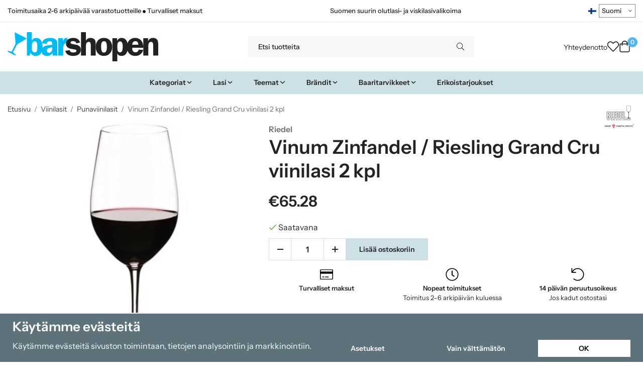

--- FILE ---
content_type: text/html; charset=UTF-8
request_url: https://barshopen.fi/fi/viinilasit/punaviinilasit/vinum-zinfandel-riesling-grand-cru-viinilasi-2-kpl/
body_size: 37686
content:
<!doctype html><html lang="fi" class="fonts-loaded"><head><meta charset="utf-8"><title>Vinum Zinfandel / Riesling Grand Cru viinilasi 2 kpl</title><meta name="description" content="Riedel Vinum Zinfandel / Riesling Grand Cru 2 kpl. Tässä kauniissa kristallilasissa on pitkänomainen kuppi, joka on suunniteltu sopimaan Zinfandel- ja Riesling-rypälelajikkeiden viineihin."><meta name="keywords" content=""><meta name="robots" content="index, follow"><meta name="viewport" content="width=device-width, initial-scale=1"><!-- WIKINGGRUPPEN 15.0.86 --><link rel="shortcut icon" href="/favicon.png"><style>body{margin:0}*,*:before,*:after{-moz-box-sizing:border-box;-webkit-box-sizing:border-box;box-sizing:border-box}body{background-color:#fff}html{color:#232323;font-family:sans-serif;font-size:16px;font-weight:400;line-height:1.45}@media all and (max-width:480px){html{font-size:.9rem}}html.fonts-loaded{font-family:'InstrumentSans',sans-serif}h1,h2,h3,h4,h5,h6,.highlight-bar,.m-nav__section__heading,.startpage-intro h1,.startpage-intro h2,.startpage-intro .highlight-bar,.featured-categories-title,.startpage-images h1,.startpage-images h2,.startpage-intro .featured-categories-title{margin-top:0;margin-bottom:10px;color:#232323;font-family:sans-serif;font-weight:600}.fonts-loaded h3,.fonts-loaded h4,.fonts-loaded h5,.fonts-loaded h6{font-family:'InstrumentSans',sans-serif}h1{font-size:38px;font-weight:600;line-height:1.25}.fonts-loaded h1{font-family:'InstrumentSans',sans-serif}h2,.highlight-bar,.startpage-intro h1,.startpage-intro h2,.startpage-intro .highlight-bar,.featured-categories-title,.startpage-images h1,.startpage-images h2,.startpage-intro .featured-categories-title{font-size:34px;font-weight:600}.fonts-loaded h2,.fonts-loaded .highlight-bar,.fonts-loaded .featured-categories-title{font-family:'InstrumentSans',sans-serif}h3{font-size:29px}h4{font-size:26px}h5,.m-nav__section__heading{font-size:25px}h6{font-size:19px}p{margin:0 0 10px}b,strong,th{font-weight:600}th,td{text-align:left}img{height:auto;max-width:100%;vertical-align:middle}a{color:#232323}a:hover{text-decoration:underline}fieldset{border-style:none;margin:0;padding:0}input,textarea,.cart-quantity-input{border:1px solid #eee;border-radius:0;padding:8px 10px;background-clip:padding-box;color:#232323;line-height:1.3}input:focus,textarea:focus{border-color:#dadada;outline:none}input::placeholder,textarea::placeholder{color:#eee}select{padding:2px 3px;font-family:'InstrumentSans',sans-serif;font-size:11px}hr{border:0;border-top:1px solid #cfcfcf;display:block;height:1px;margin:15px 0;padding:0}blockquote{padding-top:2px;padding-bottom:2px;padding-left:20px;padding-right:8px;border:#eee solid 0;border-left-width:3px}table[align]{float:none}table[align="right"]{margin-left:auto}.l-holder{position:relative;max-width:1440px;margin-left:auto;margin-right:auto;background-color:none}@media all and (max-width:1440px+15px * 2){.l-holder{margin-left:15px;margin-right:15px}}@media all and (max-width:768px),only screen and (max-device-width:900px) and (orientation:landscape){.l-holder{margin-top:15px}}.l-constrained,.autocomplete{position:relative;margin-left:auto;margin-right:auto;max-width:1440px}.l-main{margin-bottom:15px;overflow:hidden}.l-sidebar,.l-sidebar-primary{width:200px}.l-sidebar-primary{float:left;margin-right:30px}@media all and (max-width:768px),only screen and (max-device-width:900px) and (orientation:landscape){.l-sidebar-primary{display:none}}.l-sidebar{float:right;margin-left:30px}@media all and (max-width:960px){.l-sidebar{display:none}}.neutral-btn{padding:0;border-style:none;background-color:#fff0;outline:none;-webkit-appearance:none;-moz-appearance:none;appearance:none;-webkit-user-select:none;-moz-user-select:none;-ms-user-select:none;user-select:none}.grid--middle .grid-item{vertical-align:middle}.grid-item{overflow:hidden}.grid-1-1{display:grid;grid-template-columns:repeat(1,1fr);grid-gap:20px;margin-bottom:20px}.no-cssgrid .grid-1-1{margin-left:-20px}.no-cssgrid .grid-1-1>li{display:inline-block;vertical-align:top;width:calc(99.99%/1 - 20px);margin-left:20px;margin-bottom:20px}.grid-2{display:grid;grid-template-columns:repeat(2,1fr);grid-gap:20px;margin-bottom:20px}.no-cssgrid .grid-2{margin-left:-20px}.no-cssgrid .grid-2>li{display:inline-block;vertical-align:top;width:calc(99.99%/2 - 20px);margin-left:20px;margin-bottom:20px}.grid-1-2{display:grid;grid-template-columns:repeat(2,1fr);grid-gap:20px;margin-bottom:20px;grid-template-columns:1fr 2fr}.no-cssgrid .grid-1-2{margin-left:-20px}.no-cssgrid .grid-1-2>li{display:inline-block;vertical-align:top;width:calc(99.99%/2 - 20px);margin-left:20px;margin-bottom:20px}.grid-2-1{display:grid;grid-template-columns:repeat(2,1fr);grid-gap:20px;margin-bottom:20px;grid-template-columns:2fr 1fr}.no-cssgrid .grid-2-1{margin-left:-20px}.no-cssgrid .grid-2-1>li{display:inline-block;vertical-align:top;width:calc(99.99%/2 - 20px);margin-left:20px;margin-bottom:20px}.grid-3{display:grid;grid-template-columns:repeat(3,1fr);grid-gap:20px;margin-bottom:20px}.no-cssgrid .grid-3{margin-left:-20px}.no-cssgrid .grid-3>li{display:inline-block;vertical-align:top;width:calc(99.99%/3 - 20px);margin-left:20px;margin-bottom:20px}.grid-4{display:grid;grid-template-columns:repeat(4,1fr);grid-gap:20px;margin-bottom:20px}.no-cssgrid .grid-4{margin-left:-20px}.no-cssgrid .grid-4>li{display:inline-block;vertical-align:top;width:calc(99.99%/4 - 20px);margin-left:20px;margin-bottom:20px}.grid-6{display:grid;grid-template-columns:repeat(6,1fr);grid-gap:20px;margin-bottom:20px}.no-cssgrid .grid-6{margin-left:-20px}.no-cssgrid .grid-6>li{display:inline-block;vertical-align:top;width:calc(99.99%/6 - 20px);margin-left:20px;margin-bottom:20px}@media all and (max-width:768px),only screen and (max-device-width:900px) and (orientation:landscape){.grid-4{display:grid;grid-template-columns:repeat(2,1fr);grid-gap:20px;margin-bottom:20px}.no-cssgrid .grid-4{margin-left:-20px}.no-cssgrid .grid-4>li{display:inline-block;vertical-align:top;width:calc(99.99%/2 - 20px);margin-left:20px;margin-bottom:20px}.grid-6{display:grid;grid-template-columns:repeat(3,1fr);grid-gap:20px;margin-bottom:20px}.no-cssgrid .grid-6{margin-left:-20px}.no-cssgrid .grid-6>li{display:inline-block;vertical-align:top;width:calc(99.99%/3 - 20px);margin-left:20px;margin-bottom:20px}}@media all and (max-width:480px){.grid-1-1,.grid-1-2,.grid-2-1,.grid-2,.grid-3,.grid-4{display:grid;grid-template-columns:repeat(1,1fr);grid-gap:20px;margin-bottom:20px}.no-cssgrid .grid-1-1,.no-cssgrid .grid-1-2,.no-cssgrid .grid-2-1,.no-cssgrid .grid-2,.no-cssgrid .grid-3,.no-cssgrid .grid-4{margin-left:-20px}.no-cssgrid .grid-1-1>li,.no-cssgrid .grid-1-2>li,.no-cssgrid .grid-2-1>li,.no-cssgrid .grid-2>li,.no-cssgrid .grid-3>li,.no-cssgrid .grid-4>li{display:inline-block;vertical-align:top;width:calc(99.99%/1 - 20px);margin-left:20px;margin-bottom:20px}.grid-6{display:grid;grid-template-columns:repeat(2,1fr);grid-gap:20px;margin-bottom:20px}.no-cssgrid .grid-6{margin-left:-20px}.no-cssgrid .grid-6>li{display:inline-block;vertical-align:top;width:calc(99.99%/2 - 20px);margin-left:20px;margin-bottom:20px}}.nav,.nav-block,.nav-float,.header__nav{margin:0;padding-left:0;list-style-type:none}.nav>li,.nav>li>a{display:inline-block}.nav-float>li{float:left}.nav-block>li>a{display:block}.nav-tick li{margin-right:10px}.nav-tick{margin-bottom:10px}.block-list{margin:0;padding-left:0;list-style-type:none}.list-info dd{margin:0 0 15px}.media{margin-bottom:15px}.media,.media-body{overflow:hidden}.media-img{margin-right:15px;float:left}.media-img img{display:block}.table{border-collapse:collapse;border-spacing:0;table-layout:fixed;width:100%}.table td,.table th{padding:0}.default-table{width:100%}.default-table>thead>tr{border-bottom:1px solid #e2e2e2}.default-table>thead th{padding:8px}.default-table>tbody td{padding:8px}.video-wrapper{position:relative;height:0;margin-bottom:20px;padding-bottom:56.25%;padding-top:25px}.video-wrapper iframe{position:absolute;top:0;left:0;height:100%;width:100%}.flexslider{height:0;overflow:hidden}.flexslider .is-flex-lazyload{visibility:hidden}.flexslider a{text-decoration:none}.flex__item{position:relative;display:none;backface-visibility:hidden}.flex__item:first-child{display:block}.is-flex-loading .flex-arrow{visibility:hidden}.is-flex-touch .flex-arrows{display:none}.is-flex-loading .flex-nav{visibility:hidden;opacity:0}.flex-nav{margin-top:15px;margin-bottom:10px;opacity:1;visibility:visible}.flex-nav--paging{position:absolute;bottom:0;z-index:5;width:100%;text-align:center}.flex-nav--paging li{display:inline-block;margin:0 4px}.flex-nav--paging a{border-radius:100%;display:block;height:9px;width:9px;background:#666;background:rgb(0 0 0 / .2);cursor:pointer;text-indent:-9999px;-webkit-tap-highlight-color:#fff0}.flex-nav--paging .flex-active a{background:#000;background:rgb(0 0 0 / .5);cursor:default}.flex-nav--thumbs{overflow:hidden}.flex-nav--thumbs li{float:left;width:9%}.flex-nav--thumbs img{cursor:pointer;opacity:.7}.flex-nav--thumbs img:hover,.flex-active .flex-nav--thumbs img{opacity:1}.flex-nav--thumbs .flex-active{cursor:default}.flex-caption{position:absolute;top:0;bottom:0;width:100%;z-index:4;align-items:center;flex-direction:column;justify-content:center;display:flex;overflow:hidden;padding:5px 10px;text-align:center}.flex-caption h2,.flex-caption .highlight-bar,.flex-caption .featured-categories-title{font-size:2rem}@media all and (max-width:480px){.flex-caption h2,.flex-caption .highlight-bar,.flex-caption .featured-categories-title{font-size:1.5rem}}.flex-caption p{margin:0;padding:0 0 5px}@media all and (max-width:480px){.flex-caption p{font-size:.9rem}}.flex-caption__link{position:absolute;bottom:0;left:0;right:0;top:0}@media all and (max-width:768px),only screen and (max-device-width:900px) and (orientation:landscape){.flexslider-wide .flexslider,.flexslider-wide .flex__item>div{aspect-ratio:auto}}@media all and (max-width:768px),only screen and (max-device-width:900px) and (orientation:landscape){.flexslider-wide .flex__item img{height:100%;object-fit:cover}}.is-lazyload,img[data-src]{visibility:hidden;opacity:0}img[src]{visibility:visible;opacity:1;transition:opacity .3s}.highlight-bar,.featured-categories-title{padding:10px;text-align:center;font-size:1.2rem;font-weight:400}.breadcrumbs{margin-bottom:10px;padding-bottom:7px;font-size:.9rem}.breadcrumbs>li{color:#727272;line-height:1}.breadcrumbs a{color:#444;vertical-align:top}.breadcrumbs .icon{margin-left:2px;margin-right:2px;vertical-align:top;color:#999}.breadcrumbs__divider{margin-left:7px;margin-right:7px}.rss-logo .icon{font-size:14px;vertical-align:middle}.rss-logo a .icon{color:#333}.rss-logo a:hover .icon{color:#db6b27;text-decoration:none}.btn,.startpage-intro .grid-2 .grid a,.startpage-boxes .grid-item-1-2:first-child .grid-1-1 a,.startpage-image a,.startpage-images .grid-2 .grid a{position:relative;border-style:none;display:inline-block;padding:10px 26px;background-color:#eaeaea;border-radius:0;color:#000;font-weight:600;font-size:.9rem;line-height:1;text-align:center;text-decoration:none;cursor:pointer;outline-style:none;user-select:none;-webkit-tap-highlight-color:#fff0}.btn .icon,.startpage-intro .grid-2 .grid a .icon,.startpage-boxes .grid-item-1-2:first-child .grid-1-1 a .icon,.startpage-image a .icon,.startpage-images .grid-2 .grid a .icon{vertical-align:middle}.btn:hover,.btn:focus,.startpage-intro .grid-2 .grid a:hover,.startpage-intro .grid-2 .grid a:focus,.startpage-boxes .grid-item-1-2:first-child .grid-1-1 a:hover,.startpage-boxes .grid-item-1-2:first-child .grid-1-1 a:focus,.startpage-image a:hover,.startpage-image a:focus,.startpage-images .grid-2 .grid a:hover,.startpage-images .grid-2 .grid a:focus{text-decoration:none;background-color:#ddd}.btn:active,.startpage-intro .grid-2 .grid a:active,.startpage-boxes .grid-item-1-2:first-child .grid-1-1 a:active,.startpage-image a:active,.startpage-images .grid-2 .grid a:active{box-shadow:inset 0 3px 5px rgb(0 0 0 / .125)}.btn--primary,.startpage-intro .grid-2 .grid a,.startpage-boxes .grid-item-1-2:first-child .grid-1-1 a,.startpage-image a,.startpage-images .grid-2 .grid a{background-color:#cde0e6;color:#232323}.btn--primary:hover,.btn--primary:focus,.startpage-intro .grid-2 .grid a:hover,.startpage-intro .grid-2 .grid a:focus,.startpage-boxes .grid-item-1-2:first-child .grid-1-1 a:hover,.startpage-boxes .grid-item-1-2:first-child .grid-1-1 a:focus,.startpage-image a:hover,.startpage-image a:focus,.startpage-images .grid-2 .grid a:hover,.startpage-images .grid-2 .grid a:focus{background-color:#bcd5de}.btn--medium{padding:12px 30px;font-size:.9rem}.btn--large,.startpage-intro .grid-2 .grid a,.startpage-boxes .grid-item-1-2:first-child .grid-1-1 a,.startpage-image a,.startpage-images .grid-2 .grid a{padding:15px 35px;font-size:1rem}.btn--block{display:block;padding:12px 30px;width:100%;font-size:.9rem;text-align:center}.btn--neutral{padding:0;border-style:none;background:#fff0}.card{margin-bottom:15px}.card__heading{margin:0;padding:7px 10px;background-color:#f7f7f7;border-radius:0 0 0 0;color:#232323;font-weight:600}.card__body{border:1px solid #dcdcdc;border-top-style:none;padding:10px;background:#fff}.cart-holder{position:relative;flex-shrink:0}.topcart{display:flex;align-items:center;padding-bottom:5px;padding-top:5px;color:#232323}.topcart__body{display:flex;justify-content:space-between;align-items:center;margin-right:5px;cursor:pointer}.topcart__count,.topcart__subtotal{font-weight:600}.topcart__icon-inner{position:relative}.topcart__cart-icon{margin-right:10px;margin-left:5px;font-size:25px;vertical-align:top}.topcart-info{line-height:22px}.topcart__count{position:absolute;top:-7px;right:-4px;border-radius:50%;height:20px;width:20px;background:#fc5d62;color:#fff;font-size:12px;line-height:20px;text-align:center}.topcart__arrow{margin-right:10px;margin-left:2px;vertical-align:middle}.topcart__favorites{margin-right:12px}.topcart__favorites .icon{color:#232323;font-size:25px;vertical-align:top}.is-hover.topcart__favorites .icon{animation:pop 0.25s cubic-bezier(.694,.0482,.335,1) 3}.is-new-cart-item .topcart__count{animation:cart-count-pop 0.25s cubic-bezier(.694,.0482,.335,1)}.popcart{display:none}.filtermenu{margin:0;padding-left:0;list-style-type:none}.filtermenu li:last-child{border-bottom:0}.filtermenu__item{border-bottom:solid 1px #dcdcdc;padding:6px;background-color:#f9f9f9}.filtermenu__item--heading{padding:8px 10px;font-weight:600;background:#fff}.search-wrapper{display:flex;align-items:center;justify-content:space-between}@media all and (max-width:480px){.product-filter-wrapper{width:100%;margin:0}}.product-filter{display:flex;align-items:stretch;overflow:visible}@media all and (max-width:480px){.product-filter{display:block;width:100%;margin:0}}.desktop-filter-title{display:flex;align-items:center;padding-left:15px;padding-right:15px;margin-bottom:0;border:1px solid #eee;border-right:0;border-top-left-radius:0;border-bottom-left-radius:0;background:#eee;font-size:1rem;font-weight:600}.fonts-loaded .desktop-filter-title{font-family:'InstrumentSans'}@media all and (max-width:480px){.desktop-filter-title{display:none}}.mobile-filter-title{display:none}@media all and (max-width:480px){.mobile-filter-title{display:flex;justify-content:space-between;align-items:center;padding:8px 10px 8px 15px;border:1px solid #d9d9d9;border-radius:0;background:#eee;font-weight:600}.mobile-filter-title h4{margin-bottom:0;font-size:1rem}.fonts-loaded .mobile-filter-title h4{font-family:'InstrumentSans'}}.product-filter__items{display:flex;justify-content:stretch;align-items:flex-start;flex-wrap:wrap;border:1px solid #eee;border-bottom-width:0;border-left-width:0;border-top-right-radius:0;border-bottom-right-radius:0;color:#232323}@media all and (max-width:480px){.product-filter__items{display:none;margin-top:5px}.is-opened .product-filter__items{display:block}}.product-filter__item{position:relative;flex:1 0 auto;border:1px solid #eee;border-top-width:0;border-right-width:0}@media all and (max-width:480px){.product-filter__item{width:100%;margin-right:0;border-top-width:1px;border-right-width:1px}.product-filter__item~.product-filter__item{border-top-width:0}.product-filter__item:last-child{border-top-right-radius:0;border-bottom-right-radius:0}}.product-filter__title{display:flex;justify-content:space-between;align-items:center;padding:8px 10px 8px 15px;border-bottom:none;font-weight:400;cursor:pointer}.product-filter__title .icon{margin-left:10px}.grid-gallery{margin:0;padding-left:0;list-style-type:none;display:grid;grid-template-columns:repeat(5,1fr);grid-gap:20px;margin-bottom:20px}.no-cssgrid .grid-gallery{margin-left:-20px}.no-cssgrid .grid-gallery>li{display:inline-block;vertical-align:top;width:calc(99.99%/5 - 20px);margin-left:20px;margin-bottom:20px}.view-category .grid-gallery,.view-product .grid-gallery,.view-search .grid-gallery,.view-campaigns .grid-gallery,.autocomplete .grid-gallery{display:grid;grid-template-columns:repeat(4,1fr);grid-gap:20px;margin-bottom:20px}.no-cssgrid .view-category .grid-gallery,.no-cssgrid .view-product .grid-gallery,.no-cssgrid .view-search .grid-gallery,.no-cssgrid .view-campaigns .grid-gallery,.no-cssgrid .autocomplete .grid-gallery{margin-left:-20px}.no-cssgrid .view-category .grid-gallery>li,.no-cssgrid .view-product .grid-gallery>li,.no-cssgrid .view-search .grid-gallery>li,.no-cssgrid .view-campaigns .grid-gallery>li,.no-cssgrid .autocomplete .grid-gallery>li{display:inline-block;vertical-align:top;width:calc(99.99%/4 - 20px);margin-left:20px;margin-bottom:20px}@media all and (max-width:960px){.grid-gallery,[class^=view-] .grid-gallery{display:grid;grid-template-columns:repeat(3,1fr);grid-gap:20px;margin-bottom:20px}.no-cssgrid .grid-gallery,.no-cssgrid [class^=view-] .grid-gallery{margin-left:-20px}.no-cssgrid .grid-gallery>li,.no-cssgrid [class^=view-] .grid-gallery>li{display:inline-block;vertical-align:top;width:calc(99.99%/3 - 20px);margin-left:20px;margin-bottom:20px}}@media all and (max-width:480px){.grid-gallery,[class^=view-] .grid-gallery{display:grid;grid-template-columns:repeat(2,1fr);grid-gap:20px;margin-bottom:20px}.no-cssgrid .grid-gallery,.no-cssgrid [class^=view-] .grid-gallery{margin-left:-20px}.no-cssgrid .grid-gallery>li,.no-cssgrid [class^=view-] .grid-gallery>li{display:inline-block;vertical-align:top;width:calc(99.99%/2 - 20px);margin-left:20px;margin-bottom:20px}}.view-home .grid-gallery--categories{display:grid;grid-template-columns:repeat(3,1fr);grid-gap:20px;margin-bottom:20px;margin-top:30px;margin-bottom:30px}.no-cssgrid .view-home .grid-gallery--categories{margin-left:-20px}.no-cssgrid .view-home .grid-gallery--categories>li{display:inline-block;vertical-align:top;width:calc(99.99%/3 - 20px);margin-left:20px;margin-bottom:20px}@media all and (max-width:480px){.view-home .grid-gallery--categories{display:grid;grid-template-columns:repeat(1,1fr);grid-gap:20px;margin-bottom:20px}.no-cssgrid .view-home .grid-gallery--categories{margin-left:-20px}.no-cssgrid .view-home .grid-gallery--categories>li{display:inline-block;vertical-align:top;width:calc(99.99%/1 - 20px);margin-left:20px;margin-bottom:20px}}.row-gallery{margin:0;padding-left:0;list-style-type:none}.row-gallery>li{margin-bottom:20px}.list-gallery{margin:0;padding-left:0;list-style-type:none}.list-gallery>li{margin-bottom:20px}.list-gallery>li:last-child{margin-bottom:0}.header-bar{padding-top:6px;padding-bottom:6px;background:#fff;color:#232323;font-size:.8rem}@media all and (max-width:1440px+15px * 2){.header-bar{padding-left:15px;padding-right:15px}}@media all and (max-width:768px),only screen and (max-device-width:900px) and (orientation:landscape){.header-bar{display:none}}.header-bar-sections{align-items:center;justify-content:space-between;gap:20px;display:flex}.header-bar__number{display:inline-block;font-size:16px;font-weight:600;vertical-align:middle}.header-bar__number p{margin-bottom:0}.header-bar__nav{gap:25px;display:inline-flex}.header-bar__nav a{color:#232323}.header-bar__nav .input-select{color:#232323}.header-bar__nav .input-select select{border:1px solid #858585;padding:5px 15px 5px 5px;color:#232323}.header{background:#fff;color:#232323}@media all and (max-width:1440px+15px * 2){.header{padding-left:15px;padding-right:15px}}@media all and (max-width:768px),only screen and (max-device-width:900px) and (orientation:landscape){.header{display:none}}.header-sections{position:relative;align-items:center;justify-content:space-between;display:flex;padding-top:20px;padding-bottom:20px}.header-sections__col-1{flex-shrink:0;max-width:400px}.header-sections__col-2{padding-left:70px;padding-right:70px;width:100%}@media all and (max-width:960px){.header-sections__col-2{padding-right:0;margin-right:0}}.header-sections__col-3{flex-shrink:0}.header-sections__col-3 .icon{font-size:18px}@media all and (max-width:960px){.header-sections__col-3{display:none}}.header-logo{display:inline-block;max-width:100%}.header-logo img{width:100%}.header-config-nav{position:absolute;top:0;right:20px}.header-config-nav li{margin-left:10px;vertical-align:middle}.m-header{position:relative;position:-webkit-sticky;position:sticky;top:0;z-index:1000;align-items:center;justify-content:space-between;border-bottom:1px solid #dcdcdc;display:none;height:65px;padding-left:10px;padding-right:10px;background:#fff}@media all and (max-width:768px),only screen and (max-device-width:900px) and (orientation:landscape){.m-header{display:flex}}@media all and (max-width:480px){.m-header{height:60px}}@media screen and (orientation:landscape){.m-header{position:relative}}.m-header__col-1,.m-header__col-2,.m-header__col-3{-webkit-box-flex:1;-ms-flex:1;flex:1;-webkit-box-align:center;-ms-flex-align:center;align-items:center}.m-header__col-1{-webkit-box-pack:start;-ms-flex-pack:start;justify-content:flex-start}.m-header__col-2{-webkit-box-pack:center;-ms-flex-pack:center;justify-content:center;text-align:center}.m-header__col-3{-webkit-box-pack:end;-ms-flex-pack:end;justify-content:flex-end;text-align:right}.m-header__logo{display:inline-block}.m-header__logo img{max-width:155px;max-height:65px;padding-top:5px;padding-bottom:5px;width:auto}@media all and (max-width:480px){.m-header__logo img{max-width:135px;max-height:60px}}.m-header__logo img:hover,.m-header__logo img:active{opacity:.8}.m-header__logo a{-webkit-tap-highlight-color:#fff0}.m-header__item{width:35px;color:#232323;font-size:21px;line-height:1;-webkit-tap-highlight-color:#fff0}.m-header__item .icon{vertical-align:top}.m-header__item--search{font-size:18px}.m-header__item--cart-inner{position:relative;display:inline-block}.m-header__item--cart-count{position:absolute;top:-7px;right:-11px;border-radius:50%;height:17px;width:17px;background:#fc5d62;color:#fff;font-size:10px;line-height:17px;text-align:center}.m-header__item--favorites{margin-right:6px}.is-hover.m-header__item--favorites .icon{animation:pop 0.25s cubic-bezier(.694,.0482,.335,1) 3}.icon{display:inline-block;width:1em;height:1em;fill:currentColor;pointer-events:none;stroke-width:0;stroke:currentColor}.icon--small{font-size:.8rem}.icon--medium{font-size:1.2rem}.icon--large{font-size:3rem}.icon-on,.is-active .icon-off,.is-hover .icon-off{display:none}.is-active .icon-on,.is-hover .icon-on{display:inline}.svg-wrapper{display:inline-block}input[type="radio"],input[type="checkbox"]{display:none}input[type="radio"]+label,input[type="checkbox"]+label{cursor:pointer}input[type="radio"]+label:before,input[type="checkbox"]+label:before{border:1px solid #a9a9a9;border-radius:0;display:inline-block;height:12px;margin-right:4px;margin-top:3px;width:12px;background:#f9f9f9;background:linear-gradient(#f9f9f9,#e9e9e9);content:'';vertical-align:top}input[type="radio"]+label:before{border-radius:50%}input[type="radio"]:checked+label:before{background:#f9f9f9 url(//wgrremote.se/img/mixed/checkbox-radio-2.png) center no-repeat;background-size:6px}input[type="checkbox"]:checked+label:before{background:#f9f9f9 url(//wgrremote.se/img/mixed/checkbox-box-2.png) center no-repeat;background-size:8px}input[type="radio"]:disabled+label:before,input[type="checkbox"]:disabled+label:before{background:#bbb;cursor:default}.input--highlight{border-color:#cde0e6;box-shadow:0 0 10px rgb(0 0 0 / .15)}.label-wrapper{padding-left:20px}.label-wrapper>label{position:relative}.label-wrapper>label:before{position:absolute;margin-left:-20px}.input-form input,.input-form textarea{width:100%}.input-form__row{margin-bottom:8px}.input-form label{display:inline-block;margin-bottom:2px}.max-width-form{max-width:300px}.max-width-form-x2{max-width:400px}.input-table{display:table}.input-table__item{display:table-cell;white-space:nowrap}.input-table--middle .input-table__item{vertical-align:middle}.input-group{display:flex}.input-group--cramped .btn,.input-group--cramped .startpage-intro .grid-2 .grid a,.input-group--cramped .startpage-boxes .grid-item-1-2:first-child .grid-1-1 a,.input-group--cramped .startpage-image a,.input-group--cramped .startpage-images .grid-2 .grid a{border-radius:0}.input-group--cramped *:first-child{border-top-right-radius:0;border-bottom-right-radius:0}.input-group--cramped *:last-child{border-top-left-radius:0;border-bottom-left-radius:0}.input-group--cramped input:first-child{border-right:0}.input-group--cramped input:last-child{border-left:0}.input-group__item{width:50%}.input-group__item:first-child{margin-right:2%}.input-group-1-4 .input-group__item{width:70%}.input-group-1-4 .input-group__item:first-child{width:28%}.input-select{position:relative;align-items:center;display:inline-flex}.input-select select{border-style:none;height:100%;padding:5px 15px 5px 0;width:100%;-webkit-appearance:none;-moz-appearance:none;appearance:none;background:none;font:inherit;line-height:normal;outline:none}.input-select select::-ms-expand{display:none}.input-select .icon{position:absolute;top:0;right:0;bottom:0;margin:auto}.input-select--box select{border:1px solid #eee;border-radius:0 0 0 0;padding:8px 30px 8px 15px}.input-select--box--medium{border-color:#c2c2c2}.input-select--box--medium select{padding:7px 30px 7px 15px}.input-select--box--small select{padding:5px 25px 5px 10px}.input-select--box .icon{right:10px}.product-item{position:relative;flex-direction:column;border:1px solid #dcdcdc;display:flex;padding:15px;overflow:hidden;width:auto;border-radius:0;background:#fff;cursor:pointer;text-align:center}@media all and (max-width:768px),only screen and (max-device-width:900px) and (orientation:landscape){.product-item{padding:10px;-webkit-tap-highlight-color:#fff0}}.product-item .price{display:inline-flex;font-size:1.3rem}.product-item__img{position:relative;margin-bottom:7px;padding-bottom:100%}.product-item__img img{position:absolute;top:0;right:0;bottom:0;left:0;margin:auto;width:auto;max-height:100%}.product-item__heading{margin-bottom:7px;overflow:hidden;color:#232323;font-size:.95rem;font-weight:400}.product-item__body{margin-top:auto}.product-item__select-area{margin-bottom:7px}.product-item__buttons{gap:6px;display:flex;justify-content:center;margin-top:7px}.product-item__buttons .btn,.product-item__buttons .startpage-intro .grid-2 .grid a,.product-item__buttons .startpage-boxes .grid-item-1-2:first-child .grid-1-1 a,.product-item__buttons .startpage-image a,.product-item__buttons .startpage-images .grid-2 .grid a{flex:1;padding-left:0;padding-right:0}.product-item__favorite-icon{position:absolute;top:0;right:0;color:#b6b6b6;font-size:18px}.product-item__favorite-icon:after{position:absolute;top:0;right:0;border-right:45px solid #fff;border-bottom:45px solid #fff0;content:''}.product-item__favorite-icon .icon{position:absolute;top:5px;right:5px;z-index:1}.is-active.product-item__favorite-icon .icon{color:#fc5d62}.is-hover.product-item__favorite-icon .icon{animation:pop 0.25s cubic-bezier(.694,.0482,.335,1)}.list-gallery .product-item{border:none;padding:0}.category-item{position:relative;border:1px solid #dcdcdc;padding:8px;overflow:hidden;border-radius:0;background:#fff;text-align:center;cursor:pointer}@media all and (max-width:768px),only screen and (max-device-width:900px) and (orientation:landscape){.category-item{-webkit-tap-highlight-color:#fff0}}.category-item__img{position:relative;padding-bottom:100%;margin-bottom:7px}.category-item__img img{position:absolute;top:0;right:0;bottom:0;left:0;margin:auto;max-height:100%}.category-item__heading{overflow:hidden}.category-item__heading a{color:#232323;text-decoration:none}.category-item--card{border-style:none;padding:0;background:#fff0}.category-item--card .category-item__img{margin-bottom:0}.category-item--card .category-item__body{position:absolute;top:0;left:0;right:0;bottom:0;align-items:center;flex-direction:column;justify-content:center;display:flex;margin:auto}.category-item--card .category-item__body__title{margin-bottom:20px;color:#fff;font-size:1.8rem;font-weight:600}.product-item-row{position:relative;display:flex;justify-content:space-between;align-items:flex-start;gap:15px;border:1px solid #dcdcdc;padding:15px;overflow:hidden;background:#fff;cursor:pointer}@media all and (max-width:480px){.product-item-row{padding:8px}.product-item-row .btn,.product-item-row .startpage-intro .grid-2 .grid a,.product-item-row .startpage-boxes .grid-item-1-2:first-child .grid-1-1 a,.product-item-row .startpage-image a,.product-item-row .startpage-images .grid-2 .grid a{padding:6px 12px}}.product-item-row .product-item__banner{width:85px;aspect-ratio:1}.product-item-row .product-item__banner .product-item__banner__span{position:absolute;left:-54px;top:17px;height:18px;line-height:18px;width:177px;font-size:.7rem;font-weight:600}.product-item-row__checkbox-area{float:left}.product-item-row__img{width:80px;text-align:center}.product-item-row__img img{max-height:80px}.product-item-row__footer{flex-shrink:0;text-align:right}.product-item-row__body{display:flex;flex-direction:column;gap:5px;width:100%;overflow:hidden}.product-item-row__price{margin-bottom:10px}.news-item{border:1px solid #dcdcdc;padding:15px;background:#fff;border-radius:0}.news-item--sidebar:not(:last-child){margin-bottom:15px}.news-item .news-item__img{position:relative;margin-bottom:15px;padding-bottom:66.666%}.news-item .news-item__img img{position:absolute;top:0;right:0;bottom:0;left:0;margin:auto;max-height:100%}.news-item .news-item__title{font-size:1.2rem}.news-item .news-item__title a{color:#232323}.menubar{position:relative;position:-webkit-sticky;position:sticky;top:0;left:0;z-index:100;margin-bottom:20px;background-color:#f7f7f7}@media all and (max-width:1440px+15px * 2){.menubar{padding-left:15px;padding-right:15px}}@media all and (max-width:768px),only screen and (max-device-width:900px) and (orientation:landscape){.menubar{display:none}}.menubar-inner{align-items:center;justify-content:space-between;display:flex}.site-nav{display:flex;flex-wrap:wrap}.site-nav>li>a{align-items:center;display:flex;height:55px;padding:0 20px;color:#232323;font-size:1.05rem;text-decoration:none}.site-nav>li:hover>a{background-color:#5cbdf2;text-decoration:none;transition:background-color 0.2s}.site-nav>li>a.selected{background-color:#4eb7f1;color:#fff}.site-nav__home .icon{position:relative;vertical-align:middle}.menu-icon{font-size:1.3rem;vertical-align:text-bottom}.dropdown{display:none}.listmenu{margin:0;padding-left:10px;overflow:hidden;list-style-type:none}.listmenu a{position:relative;display:block;padding-top:2px;padding-bottom:2px;color:#232323;font-size:.9rem}.listmenu .selected{font-weight:600}li .listmenu{display:none}.is-listmenu-opened>.listmenu{display:block}.listmenu-0{padding:15px;background:#eee}.listmenu-0>li>a{font-weight:400}.listmenu-0>li>.selected,.listmenu-0>li>.selected .menu-node{color:#4eb7f1;font-weight:600}.listmenu-1{padding-top:4px;padding-bottom:4px;padding-left:15px}.listmenu-1>li>a{padding-top:4px;padding-bottom:4px}.menu-node{position:absolute;top:0;right:0;bottom:0;margin:auto;height:12px;width:25px;color:#f7f7f7;font-size:12px;text-align:center}@media all and (max-width:768px),only screen and (max-device-width:900px) and (orientation:landscape){.menu-node{height:100%;width:40px;font-size:22px;text-align:center;line-height:49px}}.price{color:#232323;font-weight:600}.price-discount{color:#fc5d62}.price-original{font-size:.8rem;text-decoration:line-through}.site-search{align-items:stretch;display:flex;max-width:450px;height:42px;margin:auto;border:1px solid #eee;overflow:hidden;border-radius:0;background-color:#fff}.site-search .icon{vertical-align:top}.site-search .preloader{left:auto;right:15px}.site-search__col-1{position:relative;width:100%}.site-search__input{border-radius:0;border:none;height:100%;padding-left:15px;overflow:hidden;background-image:linear-gradient(to top,#ffffff 90%,#eeeeee);font-size:.9rem;text-overflow:ellipsis;white-space:nowrap}.site-search__input::-ms-clear{display:none}.site-search__input::placeholder{color:#232323}.site-search__btn{padding:0;border-style:none;background-color:#fff0;outline:none;-webkit-appearance:none;-moz-appearance:none;appearance:none;-webkit-user-select:none;-moz-user-select:none;-ms-user-select:none;user-select:none;border-left:1px solid #eee;height:100%;padding-left:20px;padding-right:20px;background:#eaeaea;color:#000;font-size:15px;line-height:1}.site-search__btn .icon{vertical-align:top}.site-search__btn:focus{opacity:.6}.autocomplete{position:absolute;left:0;right:0;z-index:1001;border-radius:0 0 0 0;display:none;margin-top:20px;padding:20px;width:100%;background:#fff;box-shadow:0 2px 8px rgb(0 0 0 / .25);color:#222}@media all and (max-width:1440px+15px * 2){.autocomplete{margin-left:15px;margin-right:15px;width:auto}}@media all and (max-width:768px),only screen and (max-device-width:900px) and (orientation:landscape){.autocomplete{position:fixed;top:0!important;bottom:0;margin-top:0;margin-left:0;margin-right:0;padding:0;border-radius:0;background:rgb(0 0 0 / .3);box-shadow:none}}.is-autocomplete-active .autocomplete{display:block}@media all and (max-width:768px),only screen and (max-device-width:900px) and (orientation:landscape){.autocomplete-content{padding:15px 15px 100px;height:100%;overflow-y:auto;user-select:none;-webkit-overflow-scrolling:touch!important}.is-autocomplete-open body,.is-autocomplete-active .autocomplete{background:#fff}.is-autocomplete-open body{overflow:hidden}.is-autocomplete-open .autocomplete{display:block}.is-autocomplete-open .m-nav{display:none}}.sort-section{margin-top:5px;margin-bottom:20px}.sort-section>li{margin-right:4px}.sort-section-heading{align-items:center;border:1px solid #eee;border-right:0;border-top-left-radius:0;border-bottom-left-radius:0;display:flex;padding-left:15px;padding-right:15px;background:#eee;color:#232323;font-weight:600}.sort-section-select{border-top-left-radius:0;border-bottom-left-radius:0}@media all and (max-width:768px),only screen and (max-device-width:900px) and (orientation:landscape){.sort-section-select{width:100%}}.l-product{overflow:hidden}.l-product-col-1,.l-product-col-3{float:left;width:40%}.l-product-col-2{float:right;padding-left:20px;width:60%}.l-product-col-3{clear:left}@media all and (max-width:600px){.l-product-col-1,.l-product-col-2,.l-product-col-3{float:none;padding-left:0;padding-right:0;width:auto}}.product-carousel{position:relative;margin-bottom:15px;overflow:hidden}.product-carousel,.product-carousel__item{max-height:600px}@media all and (max-width:480px){.product-carousel,.product-carousel__item{max-height:350px}}.product-carousel__item{position:relative;text-align:center}.product-carousel__link{display:block;height:0;width:100%;cursor:pointer;cursor:-webkit-zoom-in;cursor:-moz-zoom-in;cursor:zoom-in}.product-carousel__img{position:absolute;top:0;left:0;right:0;bottom:0;margin:auto;max-height:100%;width:auto;object-fit:contain}.product-thumbs{margin-bottom:15px;font-size:0}.product-thumbs img{margin-top:5px;margin-right:5px;max-height:50px;cursor:pointer}.product-title{margin-bottom:15px}.product-options-title{margin-bottom:5px;font-weight:600}.product-options-items{margin-bottom:5px}.product-options-items label{border:1px solid #ccc;display:inline-block;margin-bottom:5px;margin-right:5px;min-width:60px;padding:6px 8px;color:#444;text-align:center}.product-options-items:last-of-type{margin-right:0}.product-options-items input:checked+label{border-color:#000;border-width:2px;color:#000;font-weight:600}.product-options-items input,.product-options-items input+label:before{display:none}.product-option-table{width:100%}.product-option-content{display:block;padding-bottom:4px;font-size:.9rem;font-weight:600}.product-option-content select{border-radius:0;padding:6px 8px;min-width:202px;font-size:.9rem}@media all and (max-width:480px){.product-option-content select{width:100%}}.product-option-spacing{display:block;padding-bottom:8px}.product-cart-button-wrapper{margin-bottom:15px}@media all and (max-width:480px){.product-cart-button-wrapper .btn--primary,.product-cart-button-wrapper .startpage-intro .grid-2 .grid a,.product-cart-button-wrapper .startpage-boxes .grid-item-1-2:first-child .grid-1-1 a,.product-cart-button-wrapper .startpage-image a,.product-cart-button-wrapper .startpage-images .grid-2 .grid a{display:block;width:100%;text-align:center}}.product-quantity{margin-right:8px;padding-top:10px;padding-bottom:10px;width:4em;font-weight:600;text-align:center}.product-custom-fields{margin-left:5px;margin-top:10px}.product-price-field{margin-bottom:15px}.product-price-field .price{font-size:21px}.product-stock{margin-bottom:10px}.product-stock-item{display:none}.product-stock-item .icon{vertical-align:middle;font-size:16px}.active-product-stock-item{display:block}.product-stock-item__text{vertical-align:middle}.in-stock .icon{color:#3eac0d}.on-order .icon{color:#eba709}.soon-out-of-stock .icon{color:#114b85}.out-of-stock>.icon{color:#d4463d}.product-part-payment-klarna{margin-bottom:10px}.is-hidden{display:none!important}.clearfix:before,.clearfix:after{content:"";display:table}.clearfix:after{clear:both}.clear{clear:both}.bare-ul{margin-bottom:0;margin-top:0;padding-left:0;list-style:none}.flush{margin:0!important}.wipe{padding:0!important}.right{float:right!important}.left{float:left!important}.float-none{float:none!important}.text-left{text-align:left!important}.text-center{text-align:center!important}.text-right{text-align:right!important}.align-top{vertical-align:top!important}.align-middle{vertical-align:middle!important}.align-bottom{vertical-align:bottom!important}.go:after{content:"\00A0" "\00BB"!important}.stretched{width:100%!important}.center-block{display:block;margin-left:auto;margin-right:auto}.vertical-center{align-items:center;display:flex}.space-between{justify-content:space-between;display:flex}.vertical-center-space-between{align-items:center;justify-content:space-between;display:flex}.muted{color:#494949}.info{color:#494949;font-size:.7rem}.brand{color:#f7f7f7}.reset-line-height{line-height:1}.mr-small{margin-right:5px}.ml-small{margin-left:5px}.mt-small{margin-top:5px}.mb-small{margin-bottom:5px}.mr{margin-right:15px}.ml{margin-left:15px}.mt{margin-top:15px}.mb{margin-bottom:15px}.visually-hidden{position:absolute;border:0;height:1px;margin:-1px;overflow:hidden;padding:0;width:1px;clip:rect(0 0 0 0)}@media all and (max-width:960px){.hide-for-xlarge{display:none!important}}@media all and (max-width:768px),only screen and (max-device-width:900px) and (orientation:landscape){.hide-for-large{display:none!important}.hide-on-touch{display:none}}@media all and (max-width:480px){.hide-for-medium{display:none!important}}@media all and (max-width:320px){.hide-for-small{display:none!important}}@media all and (min-width:769px){.hide-on-desktop{display:none}}html{line-height:1.5}h1,h2,h3,h4,h5,h6,.highlight-bar,.m-nav__section__heading,.startpage-intro h1,.startpage-intro h2,.startpage-intro .highlight-bar,.featured-categories-title,.startpage-images h1,.startpage-images h2,.startpage-intro .featured-categories-title{margin-top:0;margin-bottom:10px;color:#232323;font-family:sans-serif;font-weight:600;line-height:1.25}@media all and (max-width:768px),only screen and (max-device-width:900px) and (orientation:landscape){h1{font-size:30px}}@media all and (max-width:768px),only screen and (max-device-width:900px) and (orientation:landscape){h2,.highlight-bar,.startpage-intro h1,.startpage-intro h2,.startpage-intro .highlight-bar,.featured-categories-title,.startpage-images h1,.startpage-images h2,.startpage-intro .featured-categories-title{font-size:28px}}p>a:not(.btn){text-decoration:unset}a{text-decoration:underline}.l-main{overflow:initial}@media all and (max-width:1470px){.l-holder{margin-left:15px;margin-right:15px}}@media all and (max-width:1470px){.l-constrained,.autocomplete{margin-left:15px;margin-right:15px}}.l-constrained-gutter{position:relative;margin-left:auto;margin-right:auto;max-width:1490px;padding-left:25px;padding-right:25px}@media all and (max-width:768px),only screen and (max-device-width:900px) and (orientation:landscape){.l-constrained-gutter{padding-left:15px;padding-right:15px}}.header-banner{z-index:10;width:100%;margin:0;padding:10px 10px 1px}@media all and (max-width:768px),only screen and (max-device-width:900px) and (orientation:landscape){.header-banner{top:65px}}@media all and (max-width:480px){.header-banner{top:50px}}.highlight-bar,.featured-categories-title{margin-bottom:0;padding-bottom:0;padding-left:0;font-size:24px;text-align:left}.btn,.startpage-intro .grid-2 .grid a,.startpage-boxes .grid-item-1-2:first-child .grid-1-1 a,.startpage-image a,.startpage-images .grid-2 .grid a{padding:17px 26px;text-decoration:none}.btn--info,.btn--primary,.startpage-intro .grid-2 .grid a,.startpage-boxes .grid-item-1-2:first-child .grid-1-1 a,.startpage-image a,.startpage-images .grid-2 .grid a{padding-bottom:10px;padding-top:10px}.btn--large,.startpage-intro .grid-2 .grid a,.startpage-boxes .grid-item-1-2:first-child .grid-1-1 a,.startpage-image a,.startpage-images .grid-2 .grid a{padding:19px 27px}.btn--netural{border-style:none;background-color:#fff0;padding:0}.btn--accent{background-color:#fc5d62;color:#fff}.btn--accent:hover,.btn--accent:focus{background-color:#fc444a}.cookie-control-wrapper{gap:15px;margin:0 auto;padding-left:0;padding-right:0}@media all and (max-width:1470px){.cookie-control-wrapper{padding-left:15px;padding-right:15px}}@media all and (max-width:768px),only screen and (max-device-width:900px) and (orientation:landscape){.cookie-control-wrapper{flex-direction:column}}.cookie-control-banner__text.cookie-control-banner__text{flex:2;margin-right:0}@media all and (max-width:1470px){.cookie-control-banner__text.cookie-control-banner__text{flex:1}}.cookie-control-banner__buttons{flex:1;gap:15px;max-width:none;margin-top:auto}.cookie-control-banner__buttons .btn,.cookie-control-banner__buttons .startpage-intro .grid-2 .grid a,.cookie-control-banner__buttons .startpage-boxes .grid-item-1-2:first-child .grid-1-1 a,.cookie-control-banner__buttons .startpage-image a,.cookie-control-banner__buttons .startpage-images .grid-2 .grid a{margin-bottom:0}.cookie-control-banner__buttons .btn--small{padding-bottom:10px;padding-top:10px}@media all and (max-width:768px),only screen and (max-device-width:900px) and (orientation:landscape){.cookie-control-banner__buttons{margin-bottom:15px}}@media all and (max-width:480px){.cookie-control-banner__buttons{margin-top:0;gap:5px}}.topcart{gap:30px;padding-bottom:0;padding-top:0}.topcart__favorites{margin-right:0}.topcart__cart-icon{margin-left:0}.m-header__item--cart-count,.topcart__count{background-color:#4eb7f1}.view-category .grid-gallery,.view-product .grid-gallery,.view-search .grid-gallery,.view-campaigns .grid-gallery,.autocomplete .grid-gallery{display:grid;grid-template-columns:repeat(5,1fr);grid-gap:20px;margin-bottom:20px}.no-cssgrid .view-category .grid-gallery,.no-cssgrid .view-product .grid-gallery,.no-cssgrid .view-search .grid-gallery,.no-cssgrid .view-campaigns .grid-gallery,.no-cssgrid .autocomplete .grid-gallery{margin-left:-20px}.no-cssgrid .view-category .grid-gallery>li,.no-cssgrid .view-product .grid-gallery>li,.no-cssgrid .view-search .grid-gallery>li,.no-cssgrid .view-campaigns .grid-gallery>li,.no-cssgrid .autocomplete .grid-gallery>li{display:inline-block;vertical-align:top;width:calc(99.99%/5 - 20px);margin-left:20px;margin-bottom:20px}@media all and (max-width:768px),only screen and (max-device-width:900px) and (orientation:landscape){.view-category .grid-gallery,.view-product .grid-gallery,.view-search .grid-gallery,.view-campaigns .grid-gallery,.autocomplete .grid-gallery{display:grid;grid-template-columns:repeat(3,1fr);grid-gap:20px;margin-bottom:20px}.no-cssgrid .view-category .grid-gallery,.no-cssgrid .view-product .grid-gallery,.no-cssgrid .view-search .grid-gallery,.no-cssgrid .view-campaigns .grid-gallery,.no-cssgrid .autocomplete .grid-gallery{margin-left:-20px}.no-cssgrid .view-category .grid-gallery>li,.no-cssgrid .view-product .grid-gallery>li,.no-cssgrid .view-search .grid-gallery>li,.no-cssgrid .view-campaigns .grid-gallery>li,.no-cssgrid .autocomplete .grid-gallery>li{display:inline-block;vertical-align:top;width:calc(99.99%/3 - 20px);margin-left:20px;margin-bottom:20px}}@media all and (max-width:480px){.view-category .grid-gallery,.view-product .grid-gallery,.view-search .grid-gallery,.view-campaigns .grid-gallery,.autocomplete .grid-gallery{display:grid;grid-template-columns:repeat(2,1fr);grid-gap:20px;margin-bottom:20px}.no-cssgrid .view-category .grid-gallery,.no-cssgrid .view-product .grid-gallery,.no-cssgrid .view-search .grid-gallery,.no-cssgrid .view-campaigns .grid-gallery,.no-cssgrid .autocomplete .grid-gallery{margin-left:-20px}.no-cssgrid .view-category .grid-gallery>li,.no-cssgrid .view-product .grid-gallery>li,.no-cssgrid .view-search .grid-gallery>li,.no-cssgrid .view-campaigns .grid-gallery>li,.no-cssgrid .autocomplete .grid-gallery>li{display:inline-block;vertical-align:top;width:calc(99.99%/2 - 20px);margin-left:20px;margin-bottom:20px}}.view-home .grid-gallery--categories{display:grid;grid-template-columns:repeat(5,1fr);grid-gap:20px;margin-bottom:20px;margin-top:0;gap:1.8%}.no-cssgrid .view-home .grid-gallery--categories{margin-left:-20px}.no-cssgrid .view-home .grid-gallery--categories>li{display:inline-block;vertical-align:top;width:calc(99.99%/5 - 20px);margin-left:20px;margin-bottom:20px}@media all and (max-width:768px),only screen and (max-device-width:900px) and (orientation:landscape){.view-home .grid-gallery--categories{display:grid;grid-template-columns:repeat(3,1fr);grid-gap:20px;margin-bottom:20px}.no-cssgrid .view-home .grid-gallery--categories{margin-left:-20px}.no-cssgrid .view-home .grid-gallery--categories>li{display:inline-block;vertical-align:top;width:calc(99.99%/3 - 20px);margin-left:20px;margin-bottom:20px}}@media all and (max-width:480px){.view-home .grid-gallery--categories{display:grid;grid-template-columns:repeat(2,1fr);grid-gap:20px;margin-bottom:20px}.no-cssgrid .view-home .grid-gallery--categories{margin-left:-20px}.no-cssgrid .view-home .grid-gallery--categories>li{display:inline-block;vertical-align:top;width:calc(99.99%/2 - 20px);margin-left:20px;margin-bottom:20px}}@media all and (max-width:768px),only screen and (max-device-width:900px) and (orientation:landscape){.grid-gallery.category-gallery--mobile-carousel{display:flex;flex-wrap:nowrap;justify-content:flex-start;overflow:auto;-ms-overflow-style:none;scrollbar-width:none}}.header-bar{border-bottom:1px solid #eee;padding-top:8px;padding-bottom:8px;font-weight:500}.header-bar p{margin-bottom:0}.header-wrapper{position:relative;position:-webkit-sticky;position:sticky;top:0;left:0;z-index:100}.header__nav{gap:25px;display:inline-flex}.header__nav a{color:#232323;font-size:.85rem}.m-header{height:60px}.m-header__logo{display:inline-flex;width:100%}.m-header__logo img{height:100%;max-height:58px;max-width:225px;padding-bottom:0;padding-top:0;width:100%}@media all and (max-width:768px),only screen and (max-device-width:900px) and (orientation:landscape){.m-header__logo img{max-height:44px}}.header-sections__col-1{max-width:300px;width:100%}.m-header__col-1,.m-header__col-2,.m-header__col-3{display:flex;align-items:center;flex:1}.m-header__col-1{flex-shrink:0}.m-header__col-2{flex:2;height:100%;max-width:210px;width:100%}.header-sections__col-3{display:flex;align-items:center;gap:30px;flex-shrink:0}@media all and (max-width:960px){.header-sections__col-3{display:flex}}.header-sections__col-3 .icon{color:#000;font-size:23px}.header-logo{display:flex}.header-logo img{max-height:58px;height:100%}.input-select .icon{position:absolute;top:0;right:4px;bottom:0;margin:auto}.product-item{border-color:#e8e8eb;padding:0}.product-item .price{margin-bottom:10px;font-size:1.1rem}.product-item__img{text-align:center}.product-item__heading{display:inline-block;display:-webkit-box;margin-bottom:5px;height:37px;padding-right:5px;padding-left:5px;overflow:hidden;font-weight:500;line-clamp:2;-webkit-line-clamp:2;box-orient:vertical;-webkit-box-orient:vertical;text-overflow:ellipsis}.product-item__heading*{display:inline}.product-item__review{min-height:1.5em}.product-item__producer{margin-bottom:0;min-height:17px;color:#575757;font-size:.7rem}.product-item__status{display:flex;align-items:center;gap:5px;justify-content:center;font-size:.7rem}.product-item__status .icon{font-size:7px}.product-item__favorite-icon{display:flex;align-items:center;justify-content:center;width:30px;height:30px}.product-item__favorite-icon .icon{position:relative;top:0;right:0}.product-item__favorite-icon::after{content:none}.product-item__favorite-bakground{position:absolute;top:0;right:0;border-right:45px solid #fff;border-bottom:45px solid #fff0}@media all and (max-width:768px),only screen and (max-device-width:900px) and (orientation:landscape){.grid-gallery.category-gallery--mobile-carousel .category-item{flex-shrink:0;width:40%}}.recommendation-header{display:flex;align-items:flex-end;justify-content:space-between;margin-bottom:22px}@media all and (max-width:480px){.recommendation-header{align-items:flex-start;flex-direction:column}}.view-product .recommendation-items{position:relative}.category-item--card .category-item__body{position:relative}.category-item--card .category-item__body__title{margin-bottom:0;color:#232323;font-size:.9rem}.menubar{background-color:#cde0e6}.view-home .menubar{margin-bottom:0}.menubar-inner{justify-content:center}.nav a{text-decoration:none}.site-nav>li>a{gap:5px;height:45px;font-size:.9rem;font-weight:600;text-align:center}.site-search{border-style:none;background-color:#f7f7f7}.site-search__input{padding:14px 20px;background-image:none;background-color:#fff0;font-weight:500}.site-search__input:placeholder-shown{color:#232323}.site-search__btn{border-style:none;background-color:#fff0;color:#232323}.sort-section-heading{min-width:fit-content;white-space:nowrap}.country-selector-overlay{position:fixed;inset:0;z-index:100000;display:none;align-items:center;justify-content:center;background-color:#000a}.country-selector-overlay--active[class]{display:flex}.is-cookie-control-active .country-selector-overlay{display:none}.country-selector-overlay [data-step]{display:none}@media all and (max-width:480px){.checkout-header{padding:12px}}.checkout-header__logo img{height:35px;width:100%}@media all and (max-width:768px),only screen and (max-device-width:900px) and (orientation:landscape){.checkout-header__logo img{height:26px}}.cart-sum,.cart--layout-1 .cart-item__sum,.cart--layout-1 .cart-item__sum{flex-shrink:0;width:auto;min-width:80px}.cart-sum,.cart-quantity,.cart-item__quantity,.cart-item__sum,.cart--layout-1 .cart-item__sum{justify-content:flex-end}.cart-item__footer,.cart-header-group{gap:var(--cart-gutter)}.product-carousel,.product-carousel__item{max-height:865px}@media all and (max-width:480px){.product-carousel,.product-carousel__item{max-height:350px}}.product-producer{color:#727272;font-weight:600}.red-text{color:#f44336}.product-usp{font-size:.8rem}.product-usp p{margin-bottom:0}@media all and (max-width:480px){.product-usp .grid-3{grid-template-columns:repeat(3,1fr);gap:0}}.product-cart-button-wrapper{gap:15px}.input-wrapper{display:flex;align-items:center}.product-quantity{border-right-style:none;border-left-style:none;margin-right:0}.product-quantity[type=number]{appearance:textfield;-moz-appearance:textfield}.product-quantity::-webkit-inner-spin-button,.product-quantity::-webkit-outer-spin-button{-webkit-appearance:none;margin:0}.content-gutter,.view-home .grid-gallery--categories,.view-home .grid-gallery--products,.view-home .swiper-recommended,.startpage-news{margin-bottom:5%}.hover-effect:hover img,.startpage-intro:hover img,.startpage-boxes .grid-item-1-2:first-child:hover img,.startpage-image:hover img,.startpage-news .news-item:hover img,.startpage-images:hover img{opacity:.9}.hover-effect img,.startpage-intro img,.startpage-boxes .grid-item-1-2:first-child img,.startpage-image img,.startpage-news .news-item img,.startpage-images img{transition:opacity 0.2s ease}.no-scroll{overflow:hidden}.pad-scroll{padding-right:var(--scroll-bar-width,0)}.grid{display:grid}.grid-column-2{grid-template-columns:repeat(2,1fr)}.grid-gap-10{gap:10px}.flex{display:-webkit-box;display:-ms-flexbox;display:flex}.flex--horizontal{flex-direction:row}.flex--vertical{flex-direction:column}.flex--vertical-center{-webkit-box-align:center;-ms-flex-align:center;align-items:center}.flex--horizontal-center{-webkit-justify-content:center;justify-content:center}.max-h-400px{max-height:400px}.allow-scroll-y{overflow-y:auto}</style><link rel="stylesheet" href="/frontend/view_templates/custom/js/swiper.min.css?v=1704"><link rel="stylesheet" media="print" href="/css/compiled/compiled_1.css?v=1704"
onload="this.media='all';this.onload=null;"><link rel="canonical" href="https://barshopen.fi/fi/viinilasit/punaviinilasit/vinum-zinfandel-riesling-grand-cru-viinilasi-2-kpl/"><link rel="alternate" hreflang="sv" href="https://barshopen.com/vinglas/rodvinsglas/vinum-zinfandel-riesling-grand-cru-vinglas-2-pack/"><link rel="alternate" hreflang="en" href="https://barshopen.eu/en/wine-glasses/red-wine-glasses/vinum-zinfandel-riesling-grand-cru-wine-glass-2-pack/"><link rel="alternate" hreflang="de" href="https://bar-zubehoer.de/de/weinglaser/rotweinglaser/vinum-zinfandel-riesling-grand-cru-weinglaser-2er-pack/"><link rel="alternate" hreflang="fi" href="https://barshopen.fi/fi/viinilasit/punaviinilasit/vinum-zinfandel-riesling-grand-cru-viinilasi-2-kpl/"><link rel="alternate" hreflang="no" href="https://barshopen.no/no/vinglass/rodvinsglass/vinum-zinfandel-riesling-grand-cru-vinglass-2-pakning/"><link rel="alternate" hreflang="da" href="https://barshopen.dk/da/vinglas/rodvinsglas/vinum-zinfandel-riesling-grand-cru-vinglas-2-pack/"><script>window.dataLayer = window.dataLayer || [];
function gtag(){dataLayer.push(arguments);}
gtag('consent', 'default', {
'ad_storage': 'denied',
'analytics_storage': 'denied',
'ad_user_data': 'denied',
'ad_personalization': 'denied'
});
window.updateGoogleConsents = (function () {
let consents = {};
let timeout;
const addConsents = (function() {
let executed = false;
return function() {
if (!executed) {
executed = true;
gtag('consent', 'update', consents);
delete window.updateGoogleConsents;
}
}
})();
return function (obj) {
consents = { ...consents, ...obj };
clearTimeout(timeout);
setTimeout(addConsents, 25);
}
})();</script><script>document.addEventListener('DOMContentLoaded', function(){
$(document).on('acceptCookies1', function() {
$('body').append(atob('PHNjcmlwdD51cGRhdGVHb29nbGVDb25zZW50cyh7ICdhZF9zdG9yYWdlJzogJ2dyYW50ZWQnIH0pOzwvc2NyaXB0Pg=='));
});
});</script><script>document.addEventListener('DOMContentLoaded', function(){
$(document).on('acceptCookies1', function() {
$('body').append(atob('PHNjcmlwdD51cGRhdGVHb29nbGVDb25zZW50cyh7ICdhbmFseXRpY3Nfc3RvcmFnZSc6ICdncmFudGVkJyB9KTs8L3NjcmlwdD4='));
});
});</script><script>document.addEventListener('DOMContentLoaded', function(){
$(document).on('acceptCookies1', function() {
$('body').append(atob('PHNjcmlwdD51cGRhdGVHb29nbGVDb25zZW50cyh7ICdhZF91c2VyX2RhdGEnOiAnZ3JhbnRlZCcgfSk7PC9zY3JpcHQ+'));
});
});</script><script>document.addEventListener('DOMContentLoaded', function(){
$(document).on('acceptCookies1', function() {
$('body').append(atob('PHNjcmlwdD51cGRhdGVHb29nbGVDb25zZW50cyh7ICdhZF9wZXJzb25hbGl6YXRpb24nOiAnZ3JhbnRlZCcgfSk7PC9zY3JpcHQ+'));
});
});</script><script>document.addEventListener('DOMContentLoaded', function(){
$(document).on('denyCookies1', function() {
$('body').append(atob('PHNjcmlwdD51cGRhdGVHb29nbGVDb25zZW50cyh7ICdhZF9zdG9yYWdlJzogJ2RlbmllZCcgfSk7PC9zY3JpcHQ+'));
});
});</script><script>document.addEventListener('DOMContentLoaded', function(){
$(document).on('denyCookies1', function() {
$('body').append(atob('PHNjcmlwdD51cGRhdGVHb29nbGVDb25zZW50cyh7ICdhbmFseXRpY3Nfc3RvcmFnZSc6ICdkZW5pZWQnIH0pOzwvc2NyaXB0Pg=='));
});
});</script><script>document.addEventListener('DOMContentLoaded', function(){
$(document).on('denyCookies1', function() {
$('body').append(atob('PHNjcmlwdD51cGRhdGVHb29nbGVDb25zZW50cyh7ICdhZF91c2VyX2RhdGEnOiAnZGVuaWVkJyB9KTs8L3NjcmlwdD4='));
});
});</script><script>document.addEventListener('DOMContentLoaded', function(){
$(document).on('denyCookies1', function() {
$('body').append(atob('PHNjcmlwdD51cGRhdGVHb29nbGVDb25zZW50cyh7ICdhZF9wZXJzb25hbGl6YXRpb24nOiAnZGVuaWVkJyB9KTs8L3NjcmlwdD4='));
});
});</script><script>if (typeof dataLayer == 'undefined') {var dataLayer = [];} dataLayer.push({"ecommerce":{"currencyCode":"EUR","detail":{"products":[{"name":"Vinum Zinfandel \/ Riesling Grand Cru viinilasi 2 kpl","id":"SUN R-6416\/15","price":65.28,"category":"fi\/viinilasit\/punaviinilasit"}]}}}); dataLayer.push({"event":"view_item","currency":"EUR","items":[{"item_id":"SUN R-6416\/15","item_name":"Vinum Zinfandel \/ Riesling Grand Cru viinilasi 2 kpl","price":65.28,"item_category":"fi\/viinilasit\/punaviinilasit"}]}); dataLayer.push({"event":"fireRemarketing","remarketing_params":{"ecomm_prodid":"SUN R-6416\/15","ecomm_category":"fi\/viinilasit\/punaviinilasit","ecomm_totalvalue":65.28,"isSaleItem":false,"ecomm_pagetype":"product"}}); (function(w,d,s,l,i){w[l]=w[l]||[];w[l].push({'gtm.start':
new Date().getTime(),event:'gtm.js'});var f=d.getElementsByTagName(s)[0],
j=d.createElement(s),dl=l!='dataLayer'?'&l='+l:'';j.async=true;j.src=
'//www.googletagmanager.com/gtm.js?id='+i+dl;f.parentNode.insertBefore(j,f);
})(window,document,'script','dataLayer','GTM-TQ8XZZF')</script><meta name="google-site-verification" content="Ih7KErQggthpUl8HPOv29VoEPYyJ-PMWQMP8a5m8zU0" /><!-- Facebook Pixel Code --><script> !function(f,b,e,v,n,t,s)
{if(f.fbq)return;n=f.fbq=function(){n.callMethod?
n.callMethod.apply(n,arguments):n.queue.push(arguments)};
if(!f._fbq)f._fbq=n;n.push=n;n.loaded=!0;n.version='2.0';
n.queue=[];t=b.createElement(e);t.async=!0;
t.src=v;s=b.getElementsByTagName(e)[0];
s.parentNode.insertBefore(t,s)}(window, document,'script',
'https://connect.facebook.net/en_US/fbevents.js');
fbq('init', '308503060826107');
fbq('track', 'PageView');</script><noscript><img height="1" width="1" style="display:none"
src="https://www.facebook.com/tr?id=308503060826107&ev=PageView&noscript=1"
/></noscript><!-- End Facebook Pixel Code --><meta name="p:domain_verify" content="733b0eee5e630d28bd5112d5f0f8efa9"/><!-- Pinterest Tag --><script>!function(e){if(!window.pintrk){window.pintrk = function () {
window.pintrk.queue.push(Array.prototype.slice.call(arguments))};var
n=window.pintrk;n.queue=[],n.version="3.0";var
t=document.createElement("script");t.async=!0,t.src=e;var
r=document.getElementsByTagName("script")[0];
r.parentNode.insertBefore(t,r)}}("https://s.pinimg.com/ct/core.js");
pintrk('load', '2613491224475', {em: '<user_email_address>'});
pintrk('page');</script><noscript><img height="1" width="1" style="display:none;" alt=""
src="https://ct.pinterest.com/v3/?event=init&tid=2613491224475&pd[em]=<hashed_email_address>&noscript=1" /></noscript><!-- end Pinterest Tag --><meta name="facebook-domain-verification" content="pcfc0luf99ip8pf24rdebv2tbytb24" /><meta name="facebook-domain-verification" content="eg3d2lcmez6m8xa63gzxdtfp8nuxyr" /><script>(function(w,d,t,r,u){var f,n,i;w[u]=w[u]||[],f=function(){var o={ti:"56371064"};o.q=w[u],w[u]=new UET(o),w[u].push("pageLoad")},n=d.createElement(t),n.src=r,n.async=1,n.onload=n.onreadystatechange=function(){var s=this.readyState;s&&s!=="loaded"&&s!=="complete"||(f(),n.onload=n.onreadystatechange=null)},i=d.getElementsByTagName(t)[0],i.parentNode.insertBefore(n,i)})(window,document,"script","//bat.bing.com/bat.js","uetq");</script><meta name="facebook-domain-verification" content="z6oh13q81gv7jr4sah8hf7gkmewoar" /><meta name="google-site-verification" content="NzBOg0wiNtSRJQuI8MvNC33gm_EjGqPDfaOrP7x2r0k" /><meta name="google-site-verification" content="MgrIk_i5pk2MlwNfXmYOpCTcYj4C7zlRRKDUZsd1Xh4" /><meta name="google-site-verification" content="CAKyIsBzbFV4vBTV1EDv5VnBbGCMp5Uab3ygfL2lJ_c" /><meta name="google-site-verification" content="9Dn-UAsWvU11p8K3VqiufkR0Ysv2BfxTrwX5bdyaxmQ" /><meta property="og:title" content="Vinum Zinfandel / Riesling Grand Cru viinilasi 2 kpl"/><meta property="og:description" content="Riedel Vinum Zinfandel / Riesling Grand Cru 2 kpl. Tässä kauniissa kristallilasissa on pitkänomainen kuppi, joka on suunniteltu sopimaan Zinfandel- ja Riesling-rypälelajikkeiden viineihin, joten se sopii hyvin sekä puna- että valkoviineille. Kapeaa muotoa täydentää täydellisesti tyylikäs varsi ja jalka, joka on Vinum-sarjan tunnusmerkki.
Vinum on yksi itävaltalaisen Riedelin suosituimmista viinilasisarjoista. Sarja räätälöi viinilasit ensimmäisten joukossa eri rypäletyyppien ja viinin ominaisuuksien mukaan. Kaikki nostaaksesi elämyksen uusiin korkeuksiin, niin esteettisesti kuin maullisestikin.
Materiaali: Lyijytön kristalli
Korkeus: 210 mm
Tilavuus: 40 cl
Toimitetaan 2 kpl pakkauksessa
Astianpesukoneen kestävä"/><meta property="og:type" content="product"/><meta property="og:url" content="https://barshopen.fi/fi/viinilasit/punaviinilasit/vinum-zinfandel-riesling-grand-cru-viinilasi-2-kpl/"/><meta property="og:site_name" content="Barshopen"/><meta property="product:retailer_item_id" content="SUN R-6416/15"/><meta property="product:price:amount" content="65.28" /><meta property="product:price:currency" content="EUR" /><meta property="product:availability" content="instock" /><meta property="og:image" content="https://barshopen.fi/images/normal/image-2959.jpg"/></head><body class="view-product" itemscope itemtype="http://schema.org/ItemPage"><div id="fb-root"></div><!-- Google Tag Manager (noscript) --><noscript><iframe src="https://www.googletagmanager.com/ns.html?id=GTM-TQ8XZZF"
height="0" width="0" style="display:none;visibility:hidden"></iframe></noscript><!-- End Google Tag Manager (noscript) --><header class="m-header js-m-header" aria-hidden="true"><div class="m-header__col-1"><button class="m-header__item m-header__item--menu neutral-btn" id="js-mobile-menu" aria-label="Valikko"><span class="m-header__item--menu-open"><svg class="icon icon--bars "><use xmlns:xlink="http://www.w3.org/1999/xlink" xlink:href="/svg-icons/light/bars.svg#icon-light-bars" href="/svg-icons/light/bars.svg#icon-light-bars"></use></svg></span><span class="m-header__item--menu-close"><svg class="icon icon--times "><use xmlns:xlink="http://www.w3.org/1999/xlink" xlink:href="/svg-icons/light/times.svg#icon-light-times" href="/svg-icons/light/times.svg#icon-light-times"></use></svg></span></button><button class="m-header__item m-header__item--search neutral-btn js-touch-area" id="js-mobile-search" aria-label="Etsi"><svg class="icon icon--search "><use xmlns:xlink="http://www.w3.org/1999/xlink" xlink:href="/svg-icons/light/search.svg#icon-light-search" href="/svg-icons/light/search.svg#icon-light-search"></use></svg></button></div><div class="m-header__col-2"><a class="m-header__logo" href="/"><img
class="mini-site-logo"
src="/frontend/view_templates/custom/design/logos/default.svg"
alt="Barshopen"
width="208" height="40"></a></div><div class="m-header__col-3"><a class="m-header__item m-header__item--favorites js-cart-favorites is-hidden"
href="/my-favorites/?"><svg class="icon icon--heart "><use xmlns:xlink="http://www.w3.org/1999/xlink" xlink:href="/svg-icons/light/heart.svg#icon-light-heart" href="/svg-icons/light/heart.svg#icon-light-heart"></use></svg></a><button class="m-header__item m-header__item--cart neutral-btn js-touch-area"
id="js-mobile-cart" onclick="goToURL('/checkout')" aria-label="Handlevogn"><span class="m-header__item--cart-inner" id="js-mobile-cart-inner"><svg class="icon icon--shopping-bag "><use xmlns:xlink="http://www.w3.org/1999/xlink" xlink:href="/svg-icons/light/shopping-bag.svg#icon-light-shopping-bag" href="/svg-icons/light/shopping-bag.svg#icon-light-shopping-bag"></use></svg></span></button></div></header><div class="page"><div class="header-bar"><div class="l-constrained"><div class="header-bar-sections"> <div class="header-bar-sections__col-1"> <div data-id="67" class="admin-shortcut--area js-admin-editable-area"><p>Toimitusaika 2-6 arkip&auml;iv&auml;&auml; varastotuotteille <span class="svg-wrapper"><svg class="icon icon--circle" data-centered="0" data-icon="circle" data-source="solid" style="color:rgb(0, 0, 0);font-size:6px;"><use href="/svg-icons/solid/circle.svg#icon-solid-circle" xlink:href="/svg-icons/solid/circle.svg#icon-solid-circle" xmlns:xlink="http://www.w3.org/1999/xlink"></use></svg></span> Turvalliset maksut</p></div> </div> <div class="header-bar-sections__col-2"> <div data-id="66" class="admin-shortcut--area js-admin-editable-area"><p>Suomen suurin olutlasi- ja viskilasivalikoima</p></div> </div> <div class="header-bar-sections__col-3"><ul class="header-bar__nav nav"><li><div class="input-select"><img class="mr-small" width="16"
src="//wgrremote.se/flags/svg/4x3/fi.svg"
alt="Lippu - Suomi"><select onchange="if (this.value) window.location.href=decodeURIComponent(this.value)"><option value="https%3A%2F%2Fbarshopen.com%2Fvinglas%2Frodvinsglas%2Fvinum-zinfandel-riesling-grand-cru-vinglas-2-pack%2F"
>Svenska</option><option value="https%3A%2F%2Fbarshopen.eu%2Fen%2Fwine-glasses%2Fred-wine-glasses%2Fvinum-zinfandel-riesling-grand-cru-wine-glass-2-pack%2F"
>English</option><option value="https%3A%2F%2Fbar-zubehoer.de%2Fde%2Fweinglaser%2Frotweinglaser%2Fvinum-zinfandel-riesling-grand-cru-weinglaser-2er-pack%2F"
>Deutsch</option><option value="https%3A%2F%2Fbarshopen.fi%2Ffi%2Fviinilasit%2Fpunaviinilasit%2Fvinum-zinfandel-riesling-grand-cru-viinilasi-2-kpl%2F"
selected>Suomi</option><option value="https%3A%2F%2Fbarshopen.no%2Fno%2Fvinglass%2Frodvinsglass%2Fvinum-zinfandel-riesling-grand-cru-vinglass-2-pakning%2F"
>Norsk</option><option value="https%3A%2F%2Fbarshopen.dk%2Fda%2Fvinglas%2Frodvinsglas%2Fvinum-zinfandel-riesling-grand-cru-vinglas-2-pack%2F"
>Dansk</option></select><svg class="icon icon--angle-down "><use xmlns:xlink="http://www.w3.org/1999/xlink" xlink:href="/svg-icons/light/angle-down.svg#icon-light-angle-down" href="/svg-icons/light/angle-down.svg#icon-light-angle-down"></use></svg></div></li></ul></div></div></div></div><div class="header-wrapper js-menubar"><header class="header clearfix"><div class="l-constrained"><div class="header-sections"><div class="header-sections__cols header-sections__col-1"><a class="header-logo" href="/"><img
src="/frontend/view_templates/custom/design/logos/default.svg"
alt="Barshopen - linkki aloitussivulle"
width="225" height="45"></a></div><div class="header-sections__cols header-sections__col-2"><!-- Search Box --> <search><form method="get" action="/search/" role="search" class="site-search" itemprop="potentialAction"
itemscope itemtype="http://schema.org/SearchAction"><div class="site-search__col-1"><meta itemprop="target"
content="https://barshopen.fi/search/?q={q}"/><input type="hidden" name="lang" value="fi"><input type="search" autocomplete="off" value=""
name="q" class="site-search__input stretched js-autocomplete-input"
placeholder="Etsi tuotteita" required itemprop="query-input"
aria-label="Etsi tuotteita"><div class="is-autocomplete-preloader preloader preloader--small preloader--middle"><div class="preloader__icn"><div class="preloader__cut"><div class="preloader__donut"></div></div></div></div></div><div class="site-search__col-2"><button type="submit" role="search" class="site-search__btn"><svg class="icon icon--search "><use xmlns:xlink="http://www.w3.org/1999/xlink" xlink:href="/svg-icons/light/search.svg#icon-light-search" href="/svg-icons/light/search.svg#icon-light-search"></use></svg></button></div></form></search></div><div class="header-sections__cols header-sections__col-3"><nav><ul class="header__nav nav"><li class=""><a class=" "
href="/contact/" >Yhteydenotto</a></li></ul></nav><div class="cart-holder"><div class="topcart" id="js-topcart"><button class="btn--neutral topcart__favorites js-cart-favorites"
title="Suosikkini" aria-hidden="true"href="/my-favorites/?"
onclick="window.location.href='/my-favorites/?'"><svg class="icon icon--heart "><use xmlns:xlink="http://www.w3.org/1999/xlink" xlink:href="/svg-icons/light/heart.svg#icon-light-heart" href="/svg-icons/light/heart.svg#icon-light-heart"></use></svg></button><div class="topcart__icon-inner"><svg class="icon icon--shopping-bag topcart__cart-icon"><use xmlns:xlink="http://www.w3.org/1999/xlink" xlink:href="/svg-icons/light/shopping-bag.svg#icon-light-shopping-bag" href="/svg-icons/light/shopping-bag.svg#icon-light-shopping-bag"></use></svg><span class="topcart__count">0</span></div></div><div class="popcart" id="js-popcart"></div><div id="js-header-shipping"></div></div></div></div></div></header><!-- End .l-header --><div class="menubar clearfix"><div class="l-constrained menubar-inner"><ul class="nav site-nav dropdown-menu"><li><a class="js-dialog-toggle" href="/" data-type="Kategoriat">Kategoriat<svg class="icon icon--angle-down site-nav__arrow"><use xmlns:xlink="http://www.w3.org/1999/xlink" xlink:href="/svg-icons/regular/angle-down.svg#icon-regular-angle-down" href="/svg-icons/regular/angle-down.svg#icon-regular-angle-down"></use></svg></a><dialog class="nav__dropdown-dialog" data-type="Kategoriat"><button class="neutral-btn nav-close-btn js-dialog-btn-close"><svg class="icon icon--times "><use xmlns:xlink="http://www.w3.org/1999/xlink" xlink:href="/svg-icons/light/times.svg#icon-light-times" href="/svg-icons/light/times.svg#icon-light-times"></use></svg></button><div class="dialog__inner"><ul class="is-dropdown"><li class="" data-tag="12"><a class="" href="/fi/uutiset/">Uutiset</a></li><li class="" data-tag="12"><a class="" href="/fi/alkoholiton-olut/">Alkoholiton olut</a></li><li class="" data-tag="12"><a class="" href="/fi/baarin-sisustaminen/">Baarin sisustaminen</a></li><li class="" data-tag="12"><a class="" href="/fi/barista/">Barista</a></li><li class="" data-tag="12"><a class="" href="/fi/baarin-valipaloja/">Baarin välipaloja</a></li><li class="has-siblings" data-tag="12"><a class="has-siblings-toggle" href="/fi/kotibaariin/">Kotibaariin<svg class="icon icon--angle-right dropdown-arrow"><use xmlns:xlink="http://www.w3.org/1999/xlink" xlink:href="/svg-icons/regular/angle-right.svg#icon-regular-angle-right" href="/svg-icons/regular/angle-right.svg#icon-regular-angle-right"></use></svg></a><ul class="is-dropdown"><li data-tag="12"><a
class=""
data-type="214" href="/fi/kotibaariin/baarilusikkat/">Baarilusikkat</a></li><li data-tag="12"><a
class=""
data-type="360" href="/fi/kotibaariin/baarisarjoja/">Baarisarjoja</a></li><li data-tag="12"><a
class=""
data-type="363" href="/fi/kotibaariin/sitruspuristimet-ja-kuorintakoneet/">Sitruspuristimet ja kuorintakoneet</a></li><li data-tag="12"><a
class=""
data-type="230" href="/fi/kotibaariin/cocktailsiivilat/">Cocktailsiivilät</a></li><li data-tag="12"><a
class=""
data-type="260" href="/fi/kotibaariin/drinkkitarvikeet/">Drinkkitarvikeet</a></li><li data-tag="12"><a
class=""
data-type="276" href="/fi/kotibaariin/juomasekoitukset/">Juomasekoitukset</a></li><li data-tag="12"><a
class=""
data-type="319" href="/fi/kotibaariin/kaatonokat/">Kaatonokat</a></li><li data-tag="12"><a
class=""
data-type="361" href="/fi/kotibaariin/pullot-ja-sailytystila/">Pullot ja säilytystila</a></li><li data-tag="12"><a
class=""
data-type="362" href="/fi/kotibaariin/lasiripustin/">Lasiripustin</a></li><li data-tag="12"><a
class=""
data-type="245" href="/fi/kotibaariin/lasinaluset/">Lasinaluset</a></li><li data-tag="12"><a
class=""
data-type="253" href="/fi/kotibaariin/jaa/">Jää</a></li><li data-tag="12"><a
class=""
data-type="191" href="/fi/kotibaariin/muddlers/">Muddlers</a></li><li data-tag="12"><a
class=""
data-type="229" href="/fi/kotibaariin/mittalasit-ja-jiggerit/">Mittalasit ja jiggerit</a></li><li data-tag="12"><a
class=""
data-type="233" href="/fi/kotibaariin/putkilasi/">Putkilasi</a></li><li data-tag="12"><a
class=""
data-type="190" href="/fi/kotibaariin/ravistimet/">Ravistimet</a></li><li data-tag="12"><a
class=""
data-type="350" href="/fi/kotibaariin/sifoner/">Sifoner</a></li><li data-tag="12"><a
class=""
data-type="299" href="/fi/kotibaariin/olki/">Olki</a></li><li data-tag="12"><a
class=""
data-type="226" href="/fi/kotibaariin/tiki/">Tiki</a></li><li data-tag="12"><a
class=""
data-type="261" href="/fi/kotibaariin/viinin-ja-samppanjanjaahdyttimen/">Viinin- ja samppanjanjäähdyttimen</a></li><li data-tag="12"><a
class=""
data-type="192" href="/fi/kotibaariin/avaajat-korkkiruuvit/">Avaajat/korkkiruuvit</a></li><li data-tag="12"><a
class=""
data-type="194" href="/fi/kotibaariin/muut-baaritarvikkeet/">Muut baaritarvikkeet</a></li></ul></li><li class="" data-tag="12"><a class="" href="/fi/ruokailuvalineet/">Ruokailuvälineet</a></li><li class="" data-tag="12"><a class="" href="/fi/samppanjalasit/">Samppanjalasit</a></li><li class="" data-tag="12"><a class="" href="/fi/siiderilasit/">Siiderilasit</a></li><li class="" data-tag="12"><a class="" href="/fi/cocktail-ja-drinkkilasit/">Cocktail- ja drinkkilasit</a></li><li class="" data-tag="12"><a class="" href="/fi/cocktail-martini/">Cocktail / Martini</a></li><li class="" data-tag="12"><a class="" href="/fi/konjakkilasit/">Konjakkilasit</a></li><li class="" data-tag="12"><a class="" href="/fi/juomalasit/">Juomalasit</a></li><li class="" data-tag="12"><a class="" href="/fi/juomapelit/">Juomapelit</a></li><li class="" data-tag="12"><a class="" href="/fi/finger-food/">Finger food</a></li><li class="" data-tag="12"><a class="" href="/fi/esiliina/">Esiliina</a></li><li class="" data-tag="12"><a class="" href="/fi/gin-ja-tonic/">Gin ja Tonic</a></li><li class="" data-tag="12"><a class="" href="/fi/grappalasit/">Grappalasit</a></li><li class="" data-tag="12"><a class="" href="/fi/kotitekoista-olutta/">Kotitekoista olutta</a></li><li class="" data-tag="12"><a class="" href="/fi/kodinsisustus-ja-keittio/">Kodinsisustus ja keittiö</a></li><li class="" data-tag="12"><a class="" href="/fi/highball-longdrink/">Highball &amp; longdrink</a></li><li class="" data-tag="12"><a class="" href="/fi/hurricanelasi/">Hurricanelasi</a></li><li class="" data-tag="12"><a class="" href="/fi/irish-coffee/">Irish Coffee</a></li><li class="" data-tag="12"><a class="" href="/fi/kahvikupit-ja-astiat/">Kahvikupit ja astiat</a></li><li class="" data-tag="12"><a class="" href="/fi/vaatteita-ja-tarvikkeita/">Vaatteita ja tarvikkeita</a></li><li class="" data-tag="12"><a class="" href="/fi/viina-lasit-ja-likoorilasit/">Viina lasit ja liköörilasit</a></li><li class="" data-tag="12"><a class="" href="/fi/margarita-lasi/">Margarita lasi</a></li><li class="" data-tag="12"><a class="" href="/fi/ruoka-ja-juomakirjat-ruotsiksi/">Ruoka ja juomakirjat (ruotsiksi)</a></li><li class="" data-tag="12"><a class="" href="/fi/moscow-mule/">Moscow Mule</a></li><li class="" data-tag="12"><a class="" href="/fi/muovilasit/">Muovilasit</a></li><li class="" data-tag="12"><a class="" href="/fi/plunta/">Plunta</a></li><li class="" data-tag="12"><a class="" href="/fi/lahjakortit/">Lahjakortit</a></li><li class="" data-tag="12"><a class="" href="/fi/lahjat-ja-paketit/">Lahjat ja paketit</a></li><li class="" data-tag="12"><a class="" href="/fi/toisenlaiset-tuotteet/">Toisenlaiset tuotteet</a></li><li class="" data-tag="12"><a class="" href="/fi/rommilasit/">Rommilasit</a></li><li class="" data-tag="12"><a class="" href="/fi/uutiset/">Uutiset</a></li><li class="" data-tag="12"><a class="" href="/fi/suojamateriaalit/">Suojamateriaalit</a></li><li class="" data-tag="12"><a class="" href="/fi/shottilasit/">Shottilasit</a></li><li class="" data-tag="12"><a class="" href="/fi/lautaset-ja-posliini/">Lautaset ja posliini</a></li><li class="has-siblings" data-tag="12"><a class="has-siblings-toggle" href="/fi/teemat/">Teemat<svg class="icon icon--angle-right dropdown-arrow"><use xmlns:xlink="http://www.w3.org/1999/xlink" xlink:href="/svg-icons/regular/angle-right.svg#icon-regular-angle-right" href="/svg-icons/regular/angle-right.svg#icon-regular-angle-right"></use></svg></a><ul class="is-dropdown"><li data-tag="12"><a
class=""
data-type="224" href="/fi/teemat/isanpaiva/">Isänpäivä</a></li><li data-tag="12"><a
class=""
data-type="270" href="/fi/teemat/grilli-ja-kesa/">Grilli ja kesä</a></li><li data-tag="12"><a
class=""
data-type="296" href="/fi/teemat/halloween/">Halloween</a></li><li data-tag="12"><a
class=""
data-type="353" href="/fi/teemat/metsastys-ja-ulkoilu/">Metsästys ja ulkoilu</a></li><li data-tag="12"><a
class=""
data-type="210" href="/fi/teemat/joululahjat/">Joululahjat</a></li><li data-tag="12"><a
class=""
data-type="342" href="/fi/teemat/rapujuhla/">Rapujuhla</a></li><li data-tag="12"><a
class=""
data-type="293" href="/fi/teemat/juhannus/">Juhannus</a></li><li data-tag="12"><a
class=""
data-type="216" href="/fi/teemat/aitienpaiva/">Äitienpäivä</a></li><li data-tag="12"><a
class=""
data-type="369" href="/fi/teemat/uudenvuoden-juhlat/">Uudenvuoden juhlat</a></li><li data-tag="12"><a
class=""
data-type="209" href="/fi/teemat/oktoberfest/">Oktoberfest</a></li><li data-tag="12"><a
class=""
data-type="364" href="/fi/teemat/pizzan-tarvikkeet/">Pizzan tarvikkeet</a></li><li data-tag="12"><a
class=""
data-type="336" href="/fi/teemat/paasiainen/">Pääsiäinen</a></li><li data-tag="12"><a
class=""
data-type="272" href="/fi/teemat/ylioppilaalle/">Ylioppilaalle</a></li><li data-tag="12"><a
class=""
data-type="302" href="/fi/teemat/st-patricks-day/">St. Patricks Day</a></li></ul></li><li class="" data-tag="12"><a class="" href="/fi/tiki-lasi/">Tiki-lasi</a></li><li class="" data-tag="12"><a class="" href="/fi/juoma-ja-viskilasit/">Juoma ja viskilasit</a></li><li class="has-siblings" data-tag="12"><a class="has-siblings-toggle" href="/fi/tavaramerkkit/">Tavaramerkkit<svg class="icon icon--angle-right dropdown-arrow"><use xmlns:xlink="http://www.w3.org/1999/xlink" xlink:href="/svg-icons/regular/angle-right.svg#icon-regular-angle-right" href="/svg-icons/regular/angle-right.svg#icon-regular-angle-right"></use></svg></a><ul class="is-dropdown"><li data-tag="12"><a
class=""
data-type="380" href="/fi/tavaramerkkit/47-ronin/">47 Ronin</a></li><li data-tag="12"><a
class=""
data-type="383" href="/fi/tavaramerkkit/alessi/">Alessi</a></li><li data-tag="12"><a
class=""
data-type="379" href="/fi/tavaramerkkit/bonzer-barware/">Bonzer barware</a></li><li data-tag="12"><a
class=""
data-type="250" href="/fi/tavaramerkkit/bormioli-rocco/">Bormioli Rocco</a></li><li data-tag="12"><a
class=""
data-type="239" href="/fi/tavaramerkkit/chef-sommelier/">Chef &amp; Sommelier</a></li><li data-tag="12"><a
class=""
data-type="243" href="/fi/tavaramerkkit/cocktail-kingdom/">Cocktail Kingdom</a></li><li data-tag="12"><a
class=""
data-type="238" href="/fi/tavaramerkkit/dorre/">Dorre</a></li><li data-tag="12"><a
class=""
data-type="378" href="/fi/tavaramerkkit/efva-attling/">Efva Attling</a></li><li data-tag="12"><a
class=""
data-type="252" href="/fi/tavaramerkkit/eva-solo/">Eva Solo</a></li><li data-tag="12"><a
class=""
data-type="381" href="/fi/tavaramerkkit/final-touch/">Final Touch</a></li><li data-tag="12"><a
class=""
data-type="311" href="/fi/tavaramerkkit/glencairn/">Glencairn</a></li><li data-tag="12"><a
class=""
data-type="384" href="/fi/tavaramerkkit/goldplast/">Goldplast</a></li><li data-tag="12"><a
class=""
data-type="352" href="/fi/tavaramerkkit/govino/">Govino</a></li><li data-tag="12"><a
class=""
data-type="285" href="/fi/tavaramerkkit/guinness/">Guinness</a></li><li data-tag="12"><a
class=""
data-type="373" href="/fi/tavaramerkkit/hammars-panimo/">Hammars Panimo</a></li><li data-tag="12"><a
class=""
data-type="368" href="/fi/tavaramerkkit/il-doge-syrup/">Il Doge Syrup</a></li><li data-tag="12"><a
class=""
data-type="251" href="/fi/tavaramerkkit/iitala/">Iitala</a></li><li data-tag="12"><a
class=""
data-type="376" href="/fi/tavaramerkkit/isi/">iSi</a></li><li data-tag="12"><a
class=""
data-type="259" href="/fi/tavaramerkkit/italesse/">Italesse</a></li><li data-tag="12"><a
class=""
data-type="283" href="/fi/tavaramerkkit/jagermeister/">Jägermeister</a></li><li data-tag="12"><a
class=""
data-type="335" href="/fi/tavaramerkkit/lehmann/">Lehmann</a></li><li data-tag="12"><a
class=""
data-type="273" href="/fi/tavaramerkkit/libbey/">Libbey</a></li><li data-tag="12"><a
class=""
data-type="262" href="/fi/tavaramerkkit/mackmyra/">Mackmyra</a></li><li data-tag="12"><a
class=""
data-type="382" href="/fi/tavaramerkkit/magnor/">Magnor</a></li><li data-tag="12"><a
class=""
data-type="349" href="/fi/tavaramerkkit/modern-house/">Modern House</a></li><li data-tag="12"><a
class=""
data-type="274" href="/fi/tavaramerkkit/monin/">Monin</a></li><li data-tag="12"><a
class=""
data-type="237" href="/fi/tavaramerkkit/nachtmann/">Nachtmann</a></li><li data-tag="12"><a
class=""
data-type="386" href="/fi/tavaramerkkit/onis/">ONIS</a></li><li data-tag="12"><a
class=""
data-type="222" href="/fi/tavaramerkkit/orrefors/">Orrefors</a></li><li data-tag="12"><a
class=""
data-type="242" href="/fi/tavaramerkkit/peugeot/">Peugeot</a></li><li data-tag="12"><a
class=""
data-type="334" href="/fi/tavaramerkkit/pulltex/">Pulltex</a></li><li data-tag="12"><a
class=""
data-type="241" href="/fi/tavaramerkkit/rcr/">RCR</a></li><li data-tag="12"><a
class=""
data-type="284" href="/fi/tavaramerkkit/reijmyre/">Reijmyre</a></li><li data-tag="12"><a
class=""
data-type="256" href="/fi/tavaramerkkit/riedel/">Riedel</a></li><li data-tag="12"><a
class=""
data-type="347" href="/fi/tavaramerkkit/rona/">Rona</a></li><li data-tag="12"><a
class=""
data-type="268" href="/fi/tavaramerkkit/rosenthal/">Rosenthal</a></li><li data-tag="12"><a
class=""
data-type="235" href="/fi/tavaramerkkit/sagaform/">Sagaform</a></li><li data-tag="12"><a
class=""
data-type="240" href="/fi/tavaramerkkit/sahm/">Sahm</a></li><li data-tag="12"><a
class=""
data-type="255" href="/fi/tavaramerkkit/schott-zwiesel/">Schott Zwiesel</a></li><li data-tag="12"><a
class=""
data-type="236" href="/fi/tavaramerkkit/spiegelau/">Spiegelau</a></li><li data-tag="12"><a
class=""
data-type="354" href="/fi/tavaramerkkit/stanley/">Stanley</a></li><li data-tag="12"><a
class=""
data-type="348" href="/fi/tavaramerkkit/staropramen/">Staropramen</a></li><li data-tag="12"><a
class=""
data-type="341" href="/fi/tavaramerkkit/swedish-tonic/">Swedish Tonic</a></li><li data-tag="12"><a
class=""
data-type="343" href="/fi/tavaramerkkit/ukeg/">uKeg</a></li><li data-tag="12"><a
class=""
data-type="244" href="/fi/tavaramerkkit/urban-bar/">Urban Bar</a></li><li data-tag="12"><a
class=""
data-type="257" href="/fi/tavaramerkkit/villeroy-boch/">Villeroy &amp; Boch</a></li><li data-tag="12"><a
class=""
data-type="246" href="/fi/tavaramerkkit/yukiwa/">Yukiwa</a></li><li data-tag="12"><a
class=""
data-type="356" href="/fi/tavaramerkkit/zalto/">Zalto</a></li><li data-tag="12"><a
class=""
data-type="249" href="/fi/tavaramerkkit/zieher/">Zieher</a></li><li data-tag="12"><a
class=""
data-type="374" href="/fi/tavaramerkkit/zwiesel-glas/">Zwiesel glas</a></li></ul></li><li class="has-siblings" data-tag="12"><a class="has-siblings-toggle" href="/fi/viinilasit/">Viinilasit<svg class="icon icon--angle-right dropdown-arrow"><use xmlns:xlink="http://www.w3.org/1999/xlink" xlink:href="/svg-icons/regular/angle-right.svg#icon-regular-angle-right" href="/svg-icons/regular/angle-right.svg#icon-regular-angle-right"></use></svg></a><ul class="is-dropdown"><li data-tag="12"><a
class=""
data-type="317" href="/fi/viinilasit/muovilaseja-viinille/">Muovilaseja viinille</a></li><li data-tag="12"><a
class="selected"
data-type="313" href="/fi/viinilasit/punaviinilasit/">Punaviinilasit</a></li><li data-tag="12"><a
class=""
data-type="315" href="/fi/viinilasit/vahva-viinilasi/">Vahva viinilasi</a></li><li data-tag="12"><a
class=""
data-type="316" href="/fi/viinilasit/viinin-maistelulasi/">Viinin maistelulasi</a></li><li data-tag="12"><a
class=""
data-type="314" href="/fi/viinilasit/valkoviinilasi/">Valkoviinilasi</a></li></ul></li><li class="" data-tag="12"><a class="" href="/fi/viinitarvikkeet/">Viinitarvikkeet</a></li><li class="has-siblings" data-tag="12"><a class="has-siblings-toggle" href="/fi/viskilasit/">Viskilasit<svg class="icon icon--angle-right dropdown-arrow"><use xmlns:xlink="http://www.w3.org/1999/xlink" xlink:href="/svg-icons/regular/angle-right.svg#icon-regular-angle-right" href="/svg-icons/regular/angle-right.svg#icon-regular-angle-right"></use></svg></a><ul class="is-dropdown"><li data-tag="12"><a
class=""
data-type="306" href="/fi/viskilasit/tislaamolasit/">Tislaamolasit</a></li><li data-tag="12"><a
class=""
data-type="303" href="/fi/viskilasit/glencairn-lasi/">Glencairn lasi</a></li><li data-tag="12"><a
class=""
data-type="309" href="/fi/viskilasit/paketti-viskilaseja/">Paketti viskilaseja</a></li><li data-tag="12"><a
class=""
data-type="307" href="/fi/viskilasit/muovinen-lasinen-viski/">Muovinen lasinen viski</a></li><li data-tag="12"><a
class=""
data-type="304" href="/fi/viskilasit/makulasit/">Makulasit</a></li><li data-tag="12"><a
class=""
data-type="308" href="/fi/viskilasit/shotlasinen-viski/">Shotlasinen viski</a></li><li data-tag="12"><a
class=""
data-type="305" href="/fi/viskilasit/tumblerin-viskilasi/">Tumblerin viskilasi</a></li><li data-tag="12"><a
class=""
data-type="310" href="/fi/viskilasit/muut-viskilasit/">Muut viskilasit</a></li></ul></li><li class="" data-tag="12"><a class="" href="/fi/viskikannut/">Viskikannut</a></li><li class="" data-tag="12"><a class="" href="/fi/viskitarvikkeet/">Viskitarvikkeet</a></li><li class="has-siblings" data-tag="12"><a class="has-siblings-toggle" href="/fi/olutlasit/">Olutlasit<svg class="icon icon--angle-right dropdown-arrow"><use xmlns:xlink="http://www.w3.org/1999/xlink" xlink:href="/svg-icons/regular/angle-right.svg#icon-regular-angle-right" href="/svg-icons/regular/angle-right.svg#icon-regular-angle-right"></use></svg></a><ul class="is-dropdown"><li data-tag="12"><a
class=""
data-type="211" href="/fi/olutlasit/koristamattomat-olutlasit/">Koristamattomat olutlasit</a></li><li data-tag="12"><a
class=""
data-type="162" href="/fi/olutlasit/belgia/">Belgia</a></li><li data-tag="12"><a
class=""
data-type="204" href="/fi/olutlasit/tanska/">Tanska</a></li><li data-tag="12"><a
class=""
data-type="163" href="/fi/olutlasit/englanti/">Englanti</a></li><li data-tag="12"><a
class=""
data-type="215" href="/fi/olutlasit/suomi/">Suomi</a></li><li data-tag="12"><a
class=""
data-type="213" href="/fi/olutlasit/ranska/">Ranska</a></li><li data-tag="12"><a
class=""
data-type="168" href="/fi/olutlasit/hollanti/">Hollanti</a></li><li data-tag="12"><a
class=""
data-type="205" href="/fi/olutlasit/intia/">Intia</a></li><li data-tag="12"><a
class=""
data-type="186" href="/fi/olutlasit/irlanti/">Irlanti</a></li><li data-tag="12"><a
class=""
data-type="181" href="/fi/olutlasit/italia/">Italia</a></li><li data-tag="12"><a
class=""
data-type="206" href="/fi/olutlasit/japani/">Japani</a></li><li data-tag="12"><a
class=""
data-type="323" href="/fi/olutlasit/norja/">Norja</a></li><li data-tag="12"><a
class=""
data-type="367" href="/fi/olutlasit/singapore/">Singapore</a></li><li data-tag="12"><a
class=""
data-type="203" href="/fi/olutlasit/skotlanti/">Skotlanti</a></li><li data-tag="12"><a
class=""
data-type="185" href="/fi/olutlasit/espanja/">Espanja</a></li><li data-tag="12"><a
class=""
data-type="182" href="/fi/olutlasit/ruotsi/">Ruotsi</a></li><li data-tag="12"><a
class=""
data-type="207" href="/fi/olutlasit/thaimaa/">Thaimaa</a></li><li data-tag="12"><a
class=""
data-type="178" href="/fi/olutlasit/tekki/">Tšekki</a></li><li data-tag="12"><a
class=""
data-type="189" href="/fi/olutlasit/turkki/">Turkki</a></li><li data-tag="12"><a
class=""
data-type="169" href="/fi/olutlasit/saksa/">Saksa</a></li><li data-tag="12"><a
class=""
data-type="176" href="/fi/olutlasit/usa/">USA</a></li><li data-tag="12"><a
class=""
data-type="177" href="/fi/olutlasit/itavalta/">Itävalta</a></li><li data-tag="12"><a
class=""
data-type="280" href="/fi/olutlasit/olutpurjeet/">Olutpurjeet</a></li><li data-tag="12"><a
class=""
data-type="269" href="/fi/olutlasit/spiegelau-craft-beer/">Spiegelau Craft Beer</a></li><li data-tag="12"><a
class=""
data-type="300" href="/fi/olutlasit/nayttelyn-lasi/">Näyttelyn lasi</a></li><li data-tag="12"><a
class=""
data-type="375" href="/fi/olutlasit/oluenmakulasi/">Oluenmakulasi</a></li><li data-tag="12"><a
class=""
data-type="179" href="/fi/olutlasit/muut/">Muut</a></li></ul></li><li class=""><a class=" "
href="/campaigns/" >Erikoistarjoukset</a></li></ul></div><div class="recommendation-items recommendation-item-0 recommendation-item-row "><div class="recommendation-header"><h2 class="highlight-bar" id="recommendation-item-0"><span>Suositut tuotteet</span></h2></div><ul class="row-gallery row-gallery--products js-product-items"
data-slotid="27"
data-listname="Suositut tuotteet"
aria-labelledby="recommendation-item-0"><li class="product-item-row js-product-item"
data-productid="9732"
data-title="Kronenbourg 1664 Blanc tumbler olutlasi 50 cl"
data-artno="110227" data-price="9.25"><div class="product-item-row__img"><a href="/fi/olutlasit/ranska/kronenbourg-1664-blanc-tumbler-olutlasi-50-cl/"><img class=" js-product-item-img"
src="/images/list/kronenbourg-1664blanc.jpg.webp"
srcset="/images/2x/list/kronenbourg-1664blanc.jpg.webp 2x"
alt="Kronenbourg 1664 Blanc tumbler olutlasi 50 cl"
width="80" height="80"></a></div><div class="product-item-row__body"><span class="product-item-row__heading">Kronenbourg 1664 Blanc tumbler olutlasi 50 cl</span><div class="product-item-row__price"><span class="price">&euro;9.25</span></div><a class="btn btn--primary js-product-item-add"
data-cid="9177"
href="#"
role="button"
text="Osta Kronenbourg 1664 Blanc tumbler olutlasi 50 cl"><span class="is-add-to-cart-body">Osta</span><div class="is-add-to-cart-preloader preloader preloader--light preloader--small preloader--middle"><div class="preloader__icn"><div class="preloader__cut"><div class="preloader__donut"></div></div></div></div></a></div></li><li class="product-item-row js-product-item"
data-productid="4847"
data-title="Ruostumattomasta teräksestä valmistettu jigger, jonka sisämitat 3-5 cl"
data-artno="12475L" data-price="9.25"><div class="product-item__banner"><span class="product-item__banner__span" style="background-color: #6e9b34; color: #ffffff;">17 %</span></div><div class="product-item-row__img"><a href="/fi/kotibaariin/mittalasit-ja-jiggerit/ruostumattomasta-teraksesta-valmistettu-jigger-jonka-sisamitat-3-5-cl/"><img class=" js-product-item-img"
src="/images/list/maxi-jigger-3-5-cl.jpg.webp"
srcset="/images/2x/list/maxi-jigger-3-5-cl.jpg.webp 2x"
alt="Ruostumattomasta teräksestä valmistettu jigger, jonka sisämitat 2-5 cl"
width="80" height="80"></a></div><div class="product-item-row__body"><span class="product-item-row__heading">Ruostumattomasta teräksestä valmistettu jigger, jonka sisämitat 3-5 cl</span><div class="product-item-row__price"><span class="muted price-original">&euro;11.11</span>&nbsp;<span class="price price-discount">&euro;9.25</span></div><a class="btn btn--primary js-product-item-add"
data-cid="4292"
href="#"
role="button"
text="Osta Ruostumattomasta teräksestä valmistettu jigger, jonka sisämitat 3-5 cl"><span class="is-add-to-cart-body">Osta</span><div class="is-add-to-cart-preloader preloader preloader--light preloader--small preloader--middle"><div class="preloader__icn"><div class="preloader__cut"><div class="preloader__donut"></div></div></div></div></a></div></li><li class="product-item-row js-product-item"
data-productid="4196"
data-title="Norrlands Guld olutmuki 50 cl"
data-artno="SVE 4818756" data-price="9.25"><div class="product-item-row__img"><a href="/fi/olutlasit/olutpurjeet/norrlands-guld-olutmuki-50-cl/"><img class=" js-product-item-img"
src="/images/list/norllands-guld-olsejdel-72345.jpg.webp"
srcset="/images/2x/list/norllands-guld-olsejdel-72345.jpg.webp 2x"
alt="Norrlands Guld olutmuki 50 cl"
width="80" height="80"></a></div><div class="product-item-row__body"><span class="product-item-row__heading">Norrlands Guld olutmuki 50 cl</span><div class="product-item-row__price"><span class="price">&euro;9.25</span></div><a class="btn btn--primary js-product-item-add"
data-cid="3627"
href="#"
role="button"
text="Osta Norrlands Guld olutmuki 50 cl"><span class="is-add-to-cart-body">Osta</span><div class="is-add-to-cart-preloader preloader preloader--light preloader--small preloader--middle"><div class="preloader__icn"><div class="preloader__cut"><div class="preloader__donut"></div></div></div></div></a></div></li><li class="product-item-row js-product-item"
data-productid="938"
data-title="Koristelematon viskilasi, Glencairn"
data-artno="S1201" data-price="7.38"><div class="product-item-row__img"><a href="/fi/viskilasit/glencairn-lasi/koristelematon-viskilasi-glencairn/"><img class=" js-product-item-img"
src="/images/list/glencairn-whiskyglas.jpg.webp"
srcset="/images/2x/list/glencairn-whiskyglas.jpg.webp 2x"
alt="Glencairn viskilasi"
width="80" height="80"></a></div><div class="product-item-row__body"><span class="product-item-row__heading">Koristelematon viskilasi, Glencairn</span><div class="product-item-row__price"><span class="price">Hinta alkaen &euro;6.44</span></div><a class="btn btn--primary js-product-item-add"
data-cid="218"
href="#"
role="button"
text="Osta Koristelematon viskilasi, Glencairn"><span class="is-add-to-cart-body">Osta</span><div class="is-add-to-cart-preloader preloader preloader--light preloader--small preloader--middle"><div class="preloader__icn"><div class="preloader__cut"><div class="preloader__donut"></div></div></div></div></a></div></li><li class="product-item-row js-product-item"
data-productid="4800"
data-title="Glencairn viskilasi, 2 kpl, lahjapakkaus"
data-artno="0001a-ny" data-price="21.39"><div class="product-item-row__img"><a href="/fi/viskilasit/glencairn-lasi/glencairn-viskilasi-2-kpl-lahjapakkaus-1/"><img class=" is-lazyload js-product-item-img"
data-src="/images/list/glencairn-presentask.jpg.webp"
data-srcset="/images/2x/list/glencairn-presentask.jpg.webp 2x"
alt="Glencairn-viskilasi, kaiverrettu, 2 kpl"
width="80" height="80"></a></div><div class="product-item-row__body"><span class="product-item-row__heading">Glencairn viskilasi, 2 kpl, lahjapakkaus</span><div class="product-item-row__price"><span class="price">&euro;21.39</span></div><a class="btn btn--primary js-product-item-add"
data-cid="4245"
href="#"
role="button"
text="Osta Glencairn viskilasi, 2 kpl, lahjapakkaus"><span class="is-add-to-cart-body">Osta</span><div class="is-add-to-cart-preloader preloader preloader--light preloader--small preloader--middle"><div class="preloader__icn"><div class="preloader__cut"><div class="preloader__donut"></div></div></div></div></a></div></li><li class="product-item-row js-product-item"
data-productid="4650"
data-title="Budvar oluttuppi 50 cl"
data-artno="5734" data-price="14.85"><div class="product-item-row__img"><a href="/fi/olutlasit/tekki/budvar-oluttuppi-50-cl/"><img class=" is-lazyload js-product-item-img"
data-src="/images/list/budvar-olsejdel-50cl.jpg.webp"
data-srcset="/images/2x/list/budvar-olsejdel-50cl.jpg.webp 2x"
alt="Budvar oluttuppi 50 cl"
width="80" height="80"></a></div><div class="product-item-row__body"><span class="product-item-row__heading">Budvar oluttuppi 50 cl</span><div class="product-item-row__price"><span class="price">&euro;14.85</span></div><a class="btn btn--primary js-product-item-add"
data-cid="4087"
href="#"
role="button"
text="Osta Budvar oluttuppi 50 cl"><span class="is-add-to-cart-body">Osta</span><div class="is-add-to-cart-preloader preloader preloader--light preloader--small preloader--middle"><div class="preloader__icn"><div class="preloader__cut"><div class="preloader__donut"></div></div></div></div></a></div></li><li class="product-item-row js-product-item"
data-productid="2026"
data-title="47 Ronin Boston Shaker, kiinteästä metallia - 82 cl"
data-artno="101625" data-price="46.6"><div class="product-item-row__img"><a href="/fi/kotibaariin/ravistimet/47-ronin-boston-shaker-kiinteasta-metallia-82-cl/"><img class=" is-lazyload js-product-item-img"
data-src="/images/list/47-ronin-boston-shaker.jpg.webp"
data-srcset="/images/2x/list/47-ronin-boston-shaker.jpg.webp 2x"
alt="47 Ronin Boston Shaker, kiinteästä metallia - 82 cl"
width="80" height="80"></a></div><div class="product-item-row__body"><span class="product-item-row__heading">47 Ronin Boston Shaker, kiinteästä metallia - 82 cl</span><div class="product-item-row__price"><span class="price">&euro;46.60</span></div><a class="btn btn--primary js-product-item-add"
data-cid="1324"
href="#"
role="button"
text="Osta 47 Ronin Boston Shaker, kiinteästä metallia - 82 cl"><span class="is-add-to-cart-body">Osta</span><div class="is-add-to-cart-preloader preloader preloader--light preloader--small preloader--middle"><div class="preloader__icn"><div class="preloader__cut"><div class="preloader__donut"></div></div></div></div></a></div></li><li class="product-item-row js-product-item"
data-productid="4665"
data-title="Mariestads olutlasi 40 cl"
data-artno="4819076" data-price="9.25"><div class="product-item-row__img"><a href="/fi/olutlasit/ruotsi/mariestads-olutlasi-40-cl/"><img class=" is-lazyload js-product-item-img"
data-src="/images/list/ny--mariestads-40cl.jpg.webp"
data-srcset="/images/2x/list/ny--mariestads-40cl.jpg.webp 2x"
alt="Mariestads olut lasi 40 cl"
width="80" height="80"></a></div><div class="product-item-row__body"><span class="product-item-row__heading">Mariestads olutlasi 40 cl</span><div class="product-item-row__price"><span class="price">&euro;9.25</span></div><a class="btn btn--primary js-product-item-add"
data-cid="4110"
href="#"
role="button"
text="Osta Mariestads olutlasi 40 cl"><span class="is-add-to-cart-body">Osta</span><div class="is-add-to-cart-preloader preloader preloader--light preloader--small preloader--middle"><div class="preloader__icn"><div class="preloader__cut"><div class="preloader__donut"></div></div></div></div></a></div></li><li class="product-item-row js-product-item"
data-productid="4746"
data-title="Monin Cocktailsetti Siirappi 5 x 5 cl"
data-artno="413159" data-price="16.72"><div class="product-item-row__img"><a href="/fi/kotibaariin/juomasekoitukset/monin-cocktailsetti-siirappi-5-x-5-cl/"><img class=" is-lazyload js-product-item-img"
data-src="/images/list/cocktail-syrups-set-monin.jpg.webp"
data-srcset="/images/2x/list/cocktail-syrups-set-monin.jpg.webp 2x"
alt="Monin Cocktailsetti Siirappi 5 x 5 cl"
width="80" height="80"></a></div><div class="product-item-row__body"><span class="product-item-row__heading">Monin Cocktailsetti Siirappi 5 x 5 cl</span><div class="product-item-row__price"><span class="price">&euro;16.72</span></div><a class="btn btn--primary js-product-item-add"
data-cid="4191"
href="#"
role="button"
text="Osta Monin Cocktailsetti Siirappi 5 x 5 cl"><span class="is-add-to-cart-body">Osta</span><div class="is-add-to-cart-preloader preloader preloader--light preloader--small preloader--middle"><div class="preloader__icn"><div class="preloader__cut"><div class="preloader__donut"></div></div></div></div></a></div></li><li class="product-item-row js-product-item"
data-productid="2564"
data-title="Luxardo maraschino kirsikat"
data-artno="403102" data-price="13.91"><div class="product-item-row__img"><a href="/fi/kotibaariin/drinkkitarvikeet/luxardo-maraschino-kirsikat/"><img class=" is-lazyload js-product-item-img"
data-src="/images/list/luxardo-maraschinokorsbar.jpg.webp"
data-srcset="/images/2x/list/luxardo-maraschinokorsbar.jpg.webp 2x"
alt="Luxardo maraschino kirsikat"
width="80" height="80"></a></div><div class="product-item-row__body"><span class="product-item-row__heading">Luxardo maraschino kirsikat</span><div class="product-item-row__price"><span class="price">&euro;13.91</span></div><a class="btn btn--primary js-product-item-add"
data-cid="1862"
href="#"
role="button"
text="Osta Luxardo maraschino kirsikat"><span class="is-add-to-cart-body">Osta</span><div class="is-add-to-cart-preloader preloader preloader--light preloader--small preloader--middle"><div class="preloader__icn"><div class="preloader__cut"><div class="preloader__donut"></div></div></div></div></a></div></li><li class="product-item-row js-product-item"
data-productid="856"
data-title="Murphy´s Stout olutlasi, 50 cl"
data-artno="mu002" data-price="8.31"><div class="product-item-row__img"><a href="/fi/olutlasit/irlanti/murphys-stout-olutlasi-50-cl/"><img class=" is-lazyload js-product-item-img"
data-src="/images/list/murphys-stout-olglas.jpg.webp"
data-srcset="/images/2x/list/murphys-stout-olglas.jpg.webp 2x"
alt="Ölglas Murphys stout"
width="80" height="80"></a></div><div class="product-item-row__body"><span class="product-item-row__heading">Murphy´s Stout olutlasi, 50 cl</span><div class="product-item-row__price"><span class="price">&euro;8.31</span></div><a class="btn btn--primary js-product-item-add"
data-cid="168"
href="#"
role="button"
text="Osta Murphy´s Stout olutlasi, 50 cl"><span class="is-add-to-cart-body">Osta</span><div class="is-add-to-cart-preloader preloader preloader--light preloader--small preloader--middle"><div class="preloader__icn"><div class="preloader__cut"><div class="preloader__donut"></div></div></div></div></a></div></li><li class="product-item-row js-product-item"
data-productid="2561"
data-title="Frothee munanvalkuaiset"
data-artno="403057" data-price="12.98"><div class="product-item-row__img"><a href="/fi/kotibaariin/drinkkitarvikeet/frothee-munanvalkuaiset/"><img class=" is-lazyload js-product-item-img"
data-src="/images/list/frothee-aggvita.jpg.webp"
data-srcset="/images/2x/list/frothee-aggvita.jpg.webp 2x"
alt="Frothee munanvalkuainen juoma vaahto"
width="80" height="80"></a></div><div class="product-item-row__body"><span class="product-item-row__heading">Frothee munanvalkuaiset</span><div class="product-item-row__price"><span class="price">&euro;12.98</span></div><a class="btn btn--primary js-product-item-add"
data-cid="1859"
href="#"
role="button"
text="Osta Frothee munanvalkuaiset"><span class="is-add-to-cart-body">Osta</span><div class="is-add-to-cart-preloader preloader preloader--light preloader--small preloader--middle"><div class="preloader__icn"><div class="preloader__cut"><div class="preloader__donut"></div></div></div></div></a></div></li><li class="product-item-row js-product-item"
data-productid="3306"
data-title="Chicago Tall highball-lasi 6-pack"
data-artno="Glas0780" data-price="20.55"><div class="product-item__banner"><span class="product-item__banner__span" style="background-color: #6e9b34; color: #ffffff;">15 %</span></div><div class="product-item-row__img"><a href="/fi/highball-longdrink/chicago-tall-highball-lasi-6-pack/"><img class=" is-lazyload js-product-item-img"
data-src="/images/list/img_1664.jpg.webp"
data-srcset="/images/2x/list/img_1664.jpg.webp 2x"
alt="Chicago Tall highball-lasi 6-pack"
width="80" height="80"></a></div><div class="product-item-row__body"><span class="product-item-row__heading">Chicago Tall highball-lasi 6-pack</span><div class="product-item-row__price"><span class="muted price-original">&euro;24.19</span>&nbsp;<span class="price price-discount">&euro;20.55</span></div><a class="btn btn--primary js-product-item-add"
data-cid="2607"
href="#"
role="button"
text="Osta Chicago Tall highball-lasi 6-pack"><span class="is-add-to-cart-body">Osta</span><div class="is-add-to-cart-preloader preloader preloader--light preloader--small preloader--middle"><div class="preloader__icn"><div class="preloader__cut"><div class="preloader__donut"></div></div></div></div></a></div></li><li class="product-item-row js-product-item"
data-productid="2257"
data-title="Iona irlantilainen kahvisetti 4-pakkaus Dorre"
data-artno="5-8630" data-price="26.06"><div class="product-item__banner"><span class="product-item__banner__span" style="background-color: #6e9b34; color: #ffffff;">6 %</span></div><div class="product-item-row__img"><a href="/fi/irish-coffee/iona-irlantilainen-kahvisetti-4-pakkaus-dorre/"><img class=" is-lazyload js-product-item-img"
data-src="/images/list/iona-irishcoffee-set-dorre.jpg.webp"
data-srcset="/images/2x/list/iona-irishcoffee-set-dorre.jpg.webp 2x"
alt="Iona irlantilainen kahvisetti 8 osaa 4 lasia ja 4 olkea ruostumatonta terästä"
width="80" height="80"></a></div><div class="product-item-row__body"><span class="product-item-row__heading">Iona irlantilainen kahvisetti 4-pakkaus Dorre</span><div class="product-item-row__price"><span class="muted price-original">&euro;27.83</span>&nbsp;<span class="price price-discount">&euro;26.06</span></div><a class="btn btn--primary js-product-item-add"
data-cid="1555"
href="#"
role="button"
text="Osta Iona irlantilainen kahvisetti 4-pakkaus Dorre"><span class="is-add-to-cart-body">Osta</span><div class="is-add-to-cart-preloader preloader preloader--light preloader--small preloader--middle"><div class="preloader__icn"><div class="preloader__cut"><div class="preloader__donut"></div></div></div></div></a></div></li><li class="product-item-row js-product-item"
data-productid="4352"
data-title="Boston Shaker, kiinteästä metallia - 80 cl"
data-artno="Bar0878" data-price="27.92"><div class="product-item__banner"><span class="product-item__banner__span" style="background-color: #6e9b34; color: #ffffff;">17 %</span></div><div class="product-item-row__img"><a href="/fi/kotibaariin/ravistimet/boston-shaker-kiinteasta-metallia-80-cl/"><img class=" is-lazyload js-product-item-img"
data-src="/images/list/bostonshaker-metal.png.webp"
data-srcset="/images/2x/list/bostonshaker-metal.png.webp 2x"
alt="Boston Shaker, kiinteästä metallia"
width="80" height="80"></a></div><div class="product-item-row__body"><span class="product-item-row__heading">Boston Shaker, kiinteästä metallia - 80 cl</span><div class="product-item-row__price"><span class="muted price-original">&euro;33.53</span>&nbsp;<span class="price price-discount">&euro;27.92</span></div><a class="btn btn--primary js-product-item-add"
data-cid="3789"
href="#"
role="button"
text="Osta Boston Shaker, kiinteästä metallia - 80 cl"><span class="is-add-to-cart-body">Osta</span><div class="is-add-to-cart-preloader preloader preloader--light preloader--small preloader--middle"><div class="preloader__icn"><div class="preloader__cut"><div class="preloader__donut"></div></div></div></div></a></div></li><li class="product-item-row js-product-item"
data-productid="1603"
data-title="Mikkeller olutlasi 40 cl"
data-artno="mik002" data-price="9.25"><div class="product-item-row__img"><a href="/fi/olutlasit/tanska/mikkeller-olutlasi-40-cl-0/"><img class=" is-lazyload js-product-item-img"
data-src="/images/list/mikkeller-olglas-1.jpg.webp"
data-srcset="/images/2x/list/mikkeller-olglas-1.jpg.webp 2x"
alt="Mikkeller olutlasi 40 cl"
width="80" height="80"></a></div><div class="product-item-row__body"><span class="product-item-row__heading">Mikkeller olutlasi 40 cl</span><div class="product-item-row__price"><span class="price">&euro;9.25</span></div><a class="btn btn--primary js-product-item-add"
data-cid="900"
href="#"
role="button"
text="Osta Mikkeller olutlasi 40 cl"><span class="is-add-to-cart-body">Osta</span><div class="is-add-to-cart-preloader preloader preloader--light preloader--small preloader--middle"><div class="preloader__icn"><div class="preloader__cut"><div class="preloader__donut"></div></div></div></div></a></div></li><li class="product-item-row js-product-item"
data-productid="10175"
data-title="Cocktaillasi Bartender Novecento Nick &amp; Nora 16 cl Bormioli Rocco"
data-artno="G12211" data-price="8.31"><div class="product-item-row__img"><a href="/fi/cocktail-ja-drinkkilasit/cocktaillasi-bartender-novecento-nick-nora-16-cl-bormioli-rocco/"><img class=" is-lazyload js-product-item-img"
data-src="/images/list/cocktailglas-bartender-3.jpg.webp"
data-srcset="/images/2x/list/cocktailglas-bartender-3.jpg.webp 2x"
alt="Cocktaillasi Bartender Novecento Nick &amp; Nora 16 cl Bormioli Rocco"
width="80" height="80"></a></div><div class="product-item-row__body"><span class="product-item-row__heading">Cocktaillasi Bartender Novecento Nick &amp; Nora 16 cl Bormioli Rocco</span><div class="product-item-row__price"><span class="price">&euro;8.31</span></div><a class="btn btn--primary js-product-item-add"
data-cid="9620"
href="#"
role="button"
text="Osta Cocktaillasi Bartender Novecento Nick &amp; Nora 16 cl Bormioli Rocco"><span class="is-add-to-cart-body">Osta</span><div class="is-add-to-cart-preloader preloader preloader--light preloader--small preloader--middle"><div class="preloader__icn"><div class="preloader__cut"><div class="preloader__donut"></div></div></div></div></a></div></li><li class="product-item-row js-product-item"
data-productid="4449"
data-title="Viskikannu Globe 85 cl 2 lasia ja 8 viskikiveä"
data-artno="31998" data-price="83.96"><div class="product-item__banner"><span class="product-item__banner__span" style="background-color: #6e9b34; color: #ffffff;">31 %</span></div><div class="product-item-row__img"><a href="/fi/viskikannut/viskikannu-globe-85-cl-2-lasia-ja-8-viskikivea/"><img class=" is-lazyload js-product-item-img"
data-src="/images/list/whiskeyset-globe-golden-moose.jpg.webp"
data-srcset="/images/2x/list/whiskeyset-globe-golden-moose.jpg.webp 2x"
alt="Viskikannu Globe 85 cl 2 lasia ja 8 viskikiveä"
width="80" height="80"></a></div><div class="product-item-row__body"><span class="product-item-row__heading">Viskikannu Globe 85 cl 2 lasia ja 8 viskikiveä</span><div class="product-item-row__price"><span class="muted price-original">&euro;121.31</span>&nbsp;<span class="price price-discount">&euro;83.96</span></div><a class="btn btn--primary js-product-item-add"
data-cid="3886"
href="#"
role="button"
text="Osta Viskikannu Globe 85 cl 2 lasia ja 8 viskikiveä"><span class="is-add-to-cart-body">Osta</span><div class="is-add-to-cart-preloader preloader preloader--light preloader--small preloader--middle"><div class="preloader__icn"><div class="preloader__cut"><div class="preloader__donut"></div></div></div></div></a></div></li></ul></div></dialog></li></ul><ul class="nav site-nav dropdown-menu"><li><a class="js-dialog-toggle" href="/" data-type="Lasi">Lasi<svg class="icon icon--angle-down site-nav__arrow"><use xmlns:xlink="http://www.w3.org/1999/xlink" xlink:href="/svg-icons/regular/angle-down.svg#icon-regular-angle-down" href="/svg-icons/regular/angle-down.svg#icon-regular-angle-down"></use></svg></a><dialog class="nav__dropdown-dialog" data-type="Lasi"><button class="neutral-btn nav-close-btn js-dialog-btn-close"><svg class="icon icon--times "><use xmlns:xlink="http://www.w3.org/1999/xlink" xlink:href="/svg-icons/light/times.svg#icon-light-times" href="/svg-icons/light/times.svg#icon-light-times"></use></svg></button><div class="dialog__inner"><ul class="is-dropdown"><li class="has-siblings" data-tag="12"><a class="has-siblings-toggle" href="/fi/olutlasit/">Olutlasit<svg class="icon icon--angle-right dropdown-arrow"><use xmlns:xlink="http://www.w3.org/1999/xlink" xlink:href="/svg-icons/regular/angle-right.svg#icon-regular-angle-right" href="/svg-icons/regular/angle-right.svg#icon-regular-angle-right"></use></svg></a><ul class="is-dropdown"><li data-tag="12"><a
class=""
data-type="211" href="/fi/olutlasit/koristamattomat-olutlasit/">Koristamattomat olutlasit</a></li><li data-tag="12"><a
class=""
data-type="162" href="/fi/olutlasit/belgia/">Belgia</a></li><li data-tag="12"><a
class=""
data-type="204" href="/fi/olutlasit/tanska/">Tanska</a></li><li data-tag="12"><a
class=""
data-type="163" href="/fi/olutlasit/englanti/">Englanti</a></li><li data-tag="12"><a
class=""
data-type="215" href="/fi/olutlasit/suomi/">Suomi</a></li><li data-tag="12"><a
class=""
data-type="213" href="/fi/olutlasit/ranska/">Ranska</a></li><li data-tag="12"><a
class=""
data-type="168" href="/fi/olutlasit/hollanti/">Hollanti</a></li><li data-tag="12"><a
class=""
data-type="205" href="/fi/olutlasit/intia/">Intia</a></li><li data-tag="12"><a
class=""
data-type="186" href="/fi/olutlasit/irlanti/">Irlanti</a></li><li data-tag="12"><a
class=""
data-type="181" href="/fi/olutlasit/italia/">Italia</a></li><li data-tag="12"><a
class=""
data-type="206" href="/fi/olutlasit/japani/">Japani</a></li><li data-tag="12"><a
class=""
data-type="323" href="/fi/olutlasit/norja/">Norja</a></li><li data-tag="12"><a
class=""
data-type="367" href="/fi/olutlasit/singapore/">Singapore</a></li><li data-tag="12"><a
class=""
data-type="203" href="/fi/olutlasit/skotlanti/">Skotlanti</a></li><li data-tag="12"><a
class=""
data-type="185" href="/fi/olutlasit/espanja/">Espanja</a></li><li data-tag="12"><a
class=""
data-type="182" href="/fi/olutlasit/ruotsi/">Ruotsi</a></li><li data-tag="12"><a
class=""
data-type="207" href="/fi/olutlasit/thaimaa/">Thaimaa</a></li><li data-tag="12"><a
class=""
data-type="178" href="/fi/olutlasit/tekki/">Tšekki</a></li><li data-tag="12"><a
class=""
data-type="189" href="/fi/olutlasit/turkki/">Turkki</a></li><li data-tag="12"><a
class=""
data-type="169" href="/fi/olutlasit/saksa/">Saksa</a></li><li data-tag="12"><a
class=""
data-type="176" href="/fi/olutlasit/usa/">USA</a></li><li data-tag="12"><a
class=""
data-type="177" href="/fi/olutlasit/itavalta/">Itävalta</a></li><li data-tag="12"><a
class=""
data-type="280" href="/fi/olutlasit/olutpurjeet/">Olutpurjeet</a></li><li data-tag="12"><a
class=""
data-type="269" href="/fi/olutlasit/spiegelau-craft-beer/">Spiegelau Craft Beer</a></li><li data-tag="12"><a
class=""
data-type="300" href="/fi/olutlasit/nayttelyn-lasi/">Näyttelyn lasi</a></li><li data-tag="12"><a
class=""
data-type="375" href="/fi/olutlasit/oluenmakulasi/">Oluenmakulasi</a></li><li data-tag="12"><a
class=""
data-type="179" href="/fi/olutlasit/muut/">Muut</a></li></ul></li><li class="has-siblings" data-tag="12"><a class="has-siblings-toggle" href="/fi/viskilasit/">Viskilasit<svg class="icon icon--angle-right dropdown-arrow"><use xmlns:xlink="http://www.w3.org/1999/xlink" xlink:href="/svg-icons/regular/angle-right.svg#icon-regular-angle-right" href="/svg-icons/regular/angle-right.svg#icon-regular-angle-right"></use></svg></a><ul class="is-dropdown"><li data-tag="12"><a
class=""
data-type="306" href="/fi/viskilasit/tislaamolasit/">Tislaamolasit</a></li><li data-tag="12"><a
class=""
data-type="303" href="/fi/viskilasit/glencairn-lasi/">Glencairn lasi</a></li><li data-tag="12"><a
class=""
data-type="309" href="/fi/viskilasit/paketti-viskilaseja/">Paketti viskilaseja</a></li><li data-tag="12"><a
class=""
data-type="307" href="/fi/viskilasit/muovinen-lasinen-viski/">Muovinen lasinen viski</a></li><li data-tag="12"><a
class=""
data-type="304" href="/fi/viskilasit/makulasit/">Makulasit</a></li><li data-tag="12"><a
class=""
data-type="308" href="/fi/viskilasit/shotlasinen-viski/">Shotlasinen viski</a></li><li data-tag="12"><a
class=""
data-type="305" href="/fi/viskilasit/tumblerin-viskilasi/">Tumblerin viskilasi</a></li><li data-tag="12"><a
class=""
data-type="310" href="/fi/viskilasit/muut-viskilasit/">Muut viskilasit</a></li></ul></li><li class="has-siblings" data-tag="12"><a class="has-siblings-toggle" href="/fi/viinilasit/">Viinilasit<svg class="icon icon--angle-right dropdown-arrow"><use xmlns:xlink="http://www.w3.org/1999/xlink" xlink:href="/svg-icons/regular/angle-right.svg#icon-regular-angle-right" href="/svg-icons/regular/angle-right.svg#icon-regular-angle-right"></use></svg></a><ul class="is-dropdown"><li data-tag="12"><a
class=""
data-type="317" href="/fi/viinilasit/muovilaseja-viinille/">Muovilaseja viinille</a></li><li data-tag="12"><a
class="selected"
data-type="313" href="/fi/viinilasit/punaviinilasit/">Punaviinilasit</a></li><li data-tag="12"><a
class=""
data-type="315" href="/fi/viinilasit/vahva-viinilasi/">Vahva viinilasi</a></li><li data-tag="12"><a
class=""
data-type="316" href="/fi/viinilasit/viinin-maistelulasi/">Viinin maistelulasi</a></li><li data-tag="12"><a
class=""
data-type="314" href="/fi/viinilasit/valkoviinilasi/">Valkoviinilasi</a></li></ul></li><li class="" data-tag="12"><a class="" href="/fi/samppanjalasit/">Samppanjalasit</a></li><li class="" data-tag="12"><a class="" href="/fi/siiderilasit/">Siiderilasit</a></li><li class="" data-tag="12"><a class="" href="/fi/cocktail-ja-drinkkilasit/">Cocktail- ja drinkkilasit</a></li><li class="" data-tag="12"><a class="" href="/fi/cocktail-martini/">Cocktail / Martini</a></li><li class="" data-tag="12"><a class="" href="/fi/konjakkilasit/">Konjakkilasit</a></li><li class="" data-tag="12"><a class="" href="/fi/juomalasit/">Juomalasit</a></li><li class="" data-tag="12"><a class="" href="/fi/gin-ja-tonic/">Gin ja Tonic</a></li><li class="" data-tag="12"><a class="" href="/fi/grappalasit/">Grappalasit</a></li><li class="" data-tag="12"><a class="" href="/fi/highball-longdrink/">Highball &amp; longdrink</a></li><li class="" data-tag="12"><a class="" href="/fi/hurricanelasi/">Hurricanelasi</a></li><li class="" data-tag="12"><a class="" href="/fi/irish-coffee/">Irish Coffee</a></li><li class="" data-tag="12"><a class="" href="/fi/viina-lasit-ja-likoorilasit/">Viina lasit ja liköörilasit</a></li><li class="" data-tag="12"><a class="" href="/fi/margarita-lasi/">Margarita lasi</a></li><li class="" data-tag="12"><a class="" href="/fi/moscow-mule/">Moscow Mule</a></li><li class="" data-tag="12"><a class="" href="/fi/muovilasit/">Muovilasit</a></li><li class="" data-tag="12"><a class="" href="/fi/rommilasit/">Rommilasit</a></li><li class="" data-tag="12"><a class="" href="/fi/shottilasit/">Shottilasit</a></li><li class="" data-tag="12"><a class="" href="/fi/tiki-lasi/">Tiki-lasi</a></li></ul></div><div class="recommendation-items recommendation-item-0 recommendation-item-row "><div class="recommendation-header"><h2 class="highlight-bar" id="recommendation-item-0"><span>Suositut tuotteet</span></h2></div><ul class="row-gallery row-gallery--products js-product-items"
data-slotid="27"
data-listname="Suositut tuotteet"
aria-labelledby="recommendation-item-0"><li class="product-item-row js-product-item"
data-productid="9732"
data-title="Kronenbourg 1664 Blanc tumbler olutlasi 50 cl"
data-artno="110227" data-price="9.25"><div class="product-item-row__img"><a href="/fi/olutlasit/ranska/kronenbourg-1664-blanc-tumbler-olutlasi-50-cl/"><img class=" is-lazyload js-product-item-img"
data-src="/images/list/kronenbourg-1664blanc.jpg.webp"
data-srcset="/images/2x/list/kronenbourg-1664blanc.jpg.webp 2x"
alt="Kronenbourg 1664 Blanc tumbler olutlasi 50 cl"
width="80" height="80"></a></div><div class="product-item-row__body"><span class="product-item-row__heading">Kronenbourg 1664 Blanc tumbler olutlasi 50 cl</span><div class="product-item-row__price"><span class="price">&euro;9.25</span></div><a class="btn btn--primary js-product-item-add"
data-cid="9177"
href="#"
role="button"
text="Osta Kronenbourg 1664 Blanc tumbler olutlasi 50 cl"><span class="is-add-to-cart-body">Osta</span><div class="is-add-to-cart-preloader preloader preloader--light preloader--small preloader--middle"><div class="preloader__icn"><div class="preloader__cut"><div class="preloader__donut"></div></div></div></div></a></div></li><li class="product-item-row js-product-item"
data-productid="4847"
data-title="Ruostumattomasta teräksestä valmistettu jigger, jonka sisämitat 3-5 cl"
data-artno="12475L" data-price="9.25"><div class="product-item__banner"><span class="product-item__banner__span" style="background-color: #6e9b34; color: #ffffff;">17 %</span></div><div class="product-item-row__img"><a href="/fi/kotibaariin/mittalasit-ja-jiggerit/ruostumattomasta-teraksesta-valmistettu-jigger-jonka-sisamitat-3-5-cl/"><img class=" is-lazyload js-product-item-img"
data-src="/images/list/maxi-jigger-3-5-cl.jpg.webp"
data-srcset="/images/2x/list/maxi-jigger-3-5-cl.jpg.webp 2x"
alt="Ruostumattomasta teräksestä valmistettu jigger, jonka sisämitat 2-5 cl"
width="80" height="80"></a></div><div class="product-item-row__body"><span class="product-item-row__heading">Ruostumattomasta teräksestä valmistettu jigger, jonka sisämitat 3-5 cl</span><div class="product-item-row__price"><span class="muted price-original">&euro;11.11</span>&nbsp;<span class="price price-discount">&euro;9.25</span></div><a class="btn btn--primary js-product-item-add"
data-cid="4292"
href="#"
role="button"
text="Osta Ruostumattomasta teräksestä valmistettu jigger, jonka sisämitat 3-5 cl"><span class="is-add-to-cart-body">Osta</span><div class="is-add-to-cart-preloader preloader preloader--light preloader--small preloader--middle"><div class="preloader__icn"><div class="preloader__cut"><div class="preloader__donut"></div></div></div></div></a></div></li><li class="product-item-row js-product-item"
data-productid="4196"
data-title="Norrlands Guld olutmuki 50 cl"
data-artno="SVE 4818756" data-price="9.25"><div class="product-item-row__img"><a href="/fi/olutlasit/olutpurjeet/norrlands-guld-olutmuki-50-cl/"><img class=" is-lazyload js-product-item-img"
data-src="/images/list/norllands-guld-olsejdel-72345.jpg.webp"
data-srcset="/images/2x/list/norllands-guld-olsejdel-72345.jpg.webp 2x"
alt="Norrlands Guld olutmuki 50 cl"
width="80" height="80"></a></div><div class="product-item-row__body"><span class="product-item-row__heading">Norrlands Guld olutmuki 50 cl</span><div class="product-item-row__price"><span class="price">&euro;9.25</span></div><a class="btn btn--primary js-product-item-add"
data-cid="3627"
href="#"
role="button"
text="Osta Norrlands Guld olutmuki 50 cl"><span class="is-add-to-cart-body">Osta</span><div class="is-add-to-cart-preloader preloader preloader--light preloader--small preloader--middle"><div class="preloader__icn"><div class="preloader__cut"><div class="preloader__donut"></div></div></div></div></a></div></li><li class="product-item-row js-product-item"
data-productid="938"
data-title="Koristelematon viskilasi, Glencairn"
data-artno="S1201" data-price="7.38"><div class="product-item-row__img"><a href="/fi/viskilasit/glencairn-lasi/koristelematon-viskilasi-glencairn/"><img class=" is-lazyload js-product-item-img"
data-src="/images/list/glencairn-whiskyglas.jpg.webp"
data-srcset="/images/2x/list/glencairn-whiskyglas.jpg.webp 2x"
alt="Glencairn viskilasi"
width="80" height="80"></a></div><div class="product-item-row__body"><span class="product-item-row__heading">Koristelematon viskilasi, Glencairn</span><div class="product-item-row__price"><span class="price">Hinta alkaen &euro;6.44</span></div><a class="btn btn--primary js-product-item-add"
data-cid="218"
href="#"
role="button"
text="Osta Koristelematon viskilasi, Glencairn"><span class="is-add-to-cart-body">Osta</span><div class="is-add-to-cart-preloader preloader preloader--light preloader--small preloader--middle"><div class="preloader__icn"><div class="preloader__cut"><div class="preloader__donut"></div></div></div></div></a></div></li><li class="product-item-row js-product-item"
data-productid="4800"
data-title="Glencairn viskilasi, 2 kpl, lahjapakkaus"
data-artno="0001a-ny" data-price="21.39"><div class="product-item-row__img"><a href="/fi/viskilasit/glencairn-lasi/glencairn-viskilasi-2-kpl-lahjapakkaus-1/"><img class=" is-lazyload js-product-item-img"
data-src="/images/list/glencairn-presentask.jpg.webp"
data-srcset="/images/2x/list/glencairn-presentask.jpg.webp 2x"
alt="Glencairn-viskilasi, kaiverrettu, 2 kpl"
width="80" height="80"></a></div><div class="product-item-row__body"><span class="product-item-row__heading">Glencairn viskilasi, 2 kpl, lahjapakkaus</span><div class="product-item-row__price"><span class="price">&euro;21.39</span></div><a class="btn btn--primary js-product-item-add"
data-cid="4245"
href="#"
role="button"
text="Osta Glencairn viskilasi, 2 kpl, lahjapakkaus"><span class="is-add-to-cart-body">Osta</span><div class="is-add-to-cart-preloader preloader preloader--light preloader--small preloader--middle"><div class="preloader__icn"><div class="preloader__cut"><div class="preloader__donut"></div></div></div></div></a></div></li><li class="product-item-row js-product-item"
data-productid="4650"
data-title="Budvar oluttuppi 50 cl"
data-artno="5734" data-price="14.85"><div class="product-item-row__img"><a href="/fi/olutlasit/tekki/budvar-oluttuppi-50-cl/"><img class=" is-lazyload js-product-item-img"
data-src="/images/list/budvar-olsejdel-50cl.jpg.webp"
data-srcset="/images/2x/list/budvar-olsejdel-50cl.jpg.webp 2x"
alt="Budvar oluttuppi 50 cl"
width="80" height="80"></a></div><div class="product-item-row__body"><span class="product-item-row__heading">Budvar oluttuppi 50 cl</span><div class="product-item-row__price"><span class="price">&euro;14.85</span></div><a class="btn btn--primary js-product-item-add"
data-cid="4087"
href="#"
role="button"
text="Osta Budvar oluttuppi 50 cl"><span class="is-add-to-cart-body">Osta</span><div class="is-add-to-cart-preloader preloader preloader--light preloader--small preloader--middle"><div class="preloader__icn"><div class="preloader__cut"><div class="preloader__donut"></div></div></div></div></a></div></li><li class="product-item-row js-product-item"
data-productid="2026"
data-title="47 Ronin Boston Shaker, kiinteästä metallia - 82 cl"
data-artno="101625" data-price="46.6"><div class="product-item-row__img"><a href="/fi/kotibaariin/ravistimet/47-ronin-boston-shaker-kiinteasta-metallia-82-cl/"><img class=" is-lazyload js-product-item-img"
data-src="/images/list/47-ronin-boston-shaker.jpg.webp"
data-srcset="/images/2x/list/47-ronin-boston-shaker.jpg.webp 2x"
alt="47 Ronin Boston Shaker, kiinteästä metallia - 82 cl"
width="80" height="80"></a></div><div class="product-item-row__body"><span class="product-item-row__heading">47 Ronin Boston Shaker, kiinteästä metallia - 82 cl</span><div class="product-item-row__price"><span class="price">&euro;46.60</span></div><a class="btn btn--primary js-product-item-add"
data-cid="1324"
href="#"
role="button"
text="Osta 47 Ronin Boston Shaker, kiinteästä metallia - 82 cl"><span class="is-add-to-cart-body">Osta</span><div class="is-add-to-cart-preloader preloader preloader--light preloader--small preloader--middle"><div class="preloader__icn"><div class="preloader__cut"><div class="preloader__donut"></div></div></div></div></a></div></li><li class="product-item-row js-product-item"
data-productid="4665"
data-title="Mariestads olutlasi 40 cl"
data-artno="4819076" data-price="9.25"><div class="product-item-row__img"><a href="/fi/olutlasit/ruotsi/mariestads-olutlasi-40-cl/"><img class=" is-lazyload js-product-item-img"
data-src="/images/list/ny--mariestads-40cl.jpg.webp"
data-srcset="/images/2x/list/ny--mariestads-40cl.jpg.webp 2x"
alt="Mariestads olut lasi 40 cl"
width="80" height="80"></a></div><div class="product-item-row__body"><span class="product-item-row__heading">Mariestads olutlasi 40 cl</span><div class="product-item-row__price"><span class="price">&euro;9.25</span></div><a class="btn btn--primary js-product-item-add"
data-cid="4110"
href="#"
role="button"
text="Osta Mariestads olutlasi 40 cl"><span class="is-add-to-cart-body">Osta</span><div class="is-add-to-cart-preloader preloader preloader--light preloader--small preloader--middle"><div class="preloader__icn"><div class="preloader__cut"><div class="preloader__donut"></div></div></div></div></a></div></li><li class="product-item-row js-product-item"
data-productid="4746"
data-title="Monin Cocktailsetti Siirappi 5 x 5 cl"
data-artno="413159" data-price="16.72"><div class="product-item-row__img"><a href="/fi/kotibaariin/juomasekoitukset/monin-cocktailsetti-siirappi-5-x-5-cl/"><img class=" is-lazyload js-product-item-img"
data-src="/images/list/cocktail-syrups-set-monin.jpg.webp"
data-srcset="/images/2x/list/cocktail-syrups-set-monin.jpg.webp 2x"
alt="Monin Cocktailsetti Siirappi 5 x 5 cl"
width="80" height="80"></a></div><div class="product-item-row__body"><span class="product-item-row__heading">Monin Cocktailsetti Siirappi 5 x 5 cl</span><div class="product-item-row__price"><span class="price">&euro;16.72</span></div><a class="btn btn--primary js-product-item-add"
data-cid="4191"
href="#"
role="button"
text="Osta Monin Cocktailsetti Siirappi 5 x 5 cl"><span class="is-add-to-cart-body">Osta</span><div class="is-add-to-cart-preloader preloader preloader--light preloader--small preloader--middle"><div class="preloader__icn"><div class="preloader__cut"><div class="preloader__donut"></div></div></div></div></a></div></li><li class="product-item-row js-product-item"
data-productid="2564"
data-title="Luxardo maraschino kirsikat"
data-artno="403102" data-price="13.91"><div class="product-item-row__img"><a href="/fi/kotibaariin/drinkkitarvikeet/luxardo-maraschino-kirsikat/"><img class=" is-lazyload js-product-item-img"
data-src="/images/list/luxardo-maraschinokorsbar.jpg.webp"
data-srcset="/images/2x/list/luxardo-maraschinokorsbar.jpg.webp 2x"
alt="Luxardo maraschino kirsikat"
width="80" height="80"></a></div><div class="product-item-row__body"><span class="product-item-row__heading">Luxardo maraschino kirsikat</span><div class="product-item-row__price"><span class="price">&euro;13.91</span></div><a class="btn btn--primary js-product-item-add"
data-cid="1862"
href="#"
role="button"
text="Osta Luxardo maraschino kirsikat"><span class="is-add-to-cart-body">Osta</span><div class="is-add-to-cart-preloader preloader preloader--light preloader--small preloader--middle"><div class="preloader__icn"><div class="preloader__cut"><div class="preloader__donut"></div></div></div></div></a></div></li><li class="product-item-row js-product-item"
data-productid="856"
data-title="Murphy´s Stout olutlasi, 50 cl"
data-artno="mu002" data-price="8.31"><div class="product-item-row__img"><a href="/fi/olutlasit/irlanti/murphys-stout-olutlasi-50-cl/"><img class=" is-lazyload js-product-item-img"
data-src="/images/list/murphys-stout-olglas.jpg.webp"
data-srcset="/images/2x/list/murphys-stout-olglas.jpg.webp 2x"
alt="Ölglas Murphys stout"
width="80" height="80"></a></div><div class="product-item-row__body"><span class="product-item-row__heading">Murphy´s Stout olutlasi, 50 cl</span><div class="product-item-row__price"><span class="price">&euro;8.31</span></div><a class="btn btn--primary js-product-item-add"
data-cid="168"
href="#"
role="button"
text="Osta Murphy´s Stout olutlasi, 50 cl"><span class="is-add-to-cart-body">Osta</span><div class="is-add-to-cart-preloader preloader preloader--light preloader--small preloader--middle"><div class="preloader__icn"><div class="preloader__cut"><div class="preloader__donut"></div></div></div></div></a></div></li><li class="product-item-row js-product-item"
data-productid="2561"
data-title="Frothee munanvalkuaiset"
data-artno="403057" data-price="12.98"><div class="product-item-row__img"><a href="/fi/kotibaariin/drinkkitarvikeet/frothee-munanvalkuaiset/"><img class=" is-lazyload js-product-item-img"
data-src="/images/list/frothee-aggvita.jpg.webp"
data-srcset="/images/2x/list/frothee-aggvita.jpg.webp 2x"
alt="Frothee munanvalkuainen juoma vaahto"
width="80" height="80"></a></div><div class="product-item-row__body"><span class="product-item-row__heading">Frothee munanvalkuaiset</span><div class="product-item-row__price"><span class="price">&euro;12.98</span></div><a class="btn btn--primary js-product-item-add"
data-cid="1859"
href="#"
role="button"
text="Osta Frothee munanvalkuaiset"><span class="is-add-to-cart-body">Osta</span><div class="is-add-to-cart-preloader preloader preloader--light preloader--small preloader--middle"><div class="preloader__icn"><div class="preloader__cut"><div class="preloader__donut"></div></div></div></div></a></div></li><li class="product-item-row js-product-item"
data-productid="3306"
data-title="Chicago Tall highball-lasi 6-pack"
data-artno="Glas0780" data-price="20.55"><div class="product-item__banner"><span class="product-item__banner__span" style="background-color: #6e9b34; color: #ffffff;">15 %</span></div><div class="product-item-row__img"><a href="/fi/highball-longdrink/chicago-tall-highball-lasi-6-pack/"><img class=" is-lazyload js-product-item-img"
data-src="/images/list/img_1664.jpg.webp"
data-srcset="/images/2x/list/img_1664.jpg.webp 2x"
alt="Chicago Tall highball-lasi 6-pack"
width="80" height="80"></a></div><div class="product-item-row__body"><span class="product-item-row__heading">Chicago Tall highball-lasi 6-pack</span><div class="product-item-row__price"><span class="muted price-original">&euro;24.19</span>&nbsp;<span class="price price-discount">&euro;20.55</span></div><a class="btn btn--primary js-product-item-add"
data-cid="2607"
href="#"
role="button"
text="Osta Chicago Tall highball-lasi 6-pack"><span class="is-add-to-cart-body">Osta</span><div class="is-add-to-cart-preloader preloader preloader--light preloader--small preloader--middle"><div class="preloader__icn"><div class="preloader__cut"><div class="preloader__donut"></div></div></div></div></a></div></li><li class="product-item-row js-product-item"
data-productid="2257"
data-title="Iona irlantilainen kahvisetti 4-pakkaus Dorre"
data-artno="5-8630" data-price="26.06"><div class="product-item__banner"><span class="product-item__banner__span" style="background-color: #6e9b34; color: #ffffff;">6 %</span></div><div class="product-item-row__img"><a href="/fi/irish-coffee/iona-irlantilainen-kahvisetti-4-pakkaus-dorre/"><img class=" is-lazyload js-product-item-img"
data-src="/images/list/iona-irishcoffee-set-dorre.jpg.webp"
data-srcset="/images/2x/list/iona-irishcoffee-set-dorre.jpg.webp 2x"
alt="Iona irlantilainen kahvisetti 8 osaa 4 lasia ja 4 olkea ruostumatonta terästä"
width="80" height="80"></a></div><div class="product-item-row__body"><span class="product-item-row__heading">Iona irlantilainen kahvisetti 4-pakkaus Dorre</span><div class="product-item-row__price"><span class="muted price-original">&euro;27.83</span>&nbsp;<span class="price price-discount">&euro;26.06</span></div><a class="btn btn--primary js-product-item-add"
data-cid="1555"
href="#"
role="button"
text="Osta Iona irlantilainen kahvisetti 4-pakkaus Dorre"><span class="is-add-to-cart-body">Osta</span><div class="is-add-to-cart-preloader preloader preloader--light preloader--small preloader--middle"><div class="preloader__icn"><div class="preloader__cut"><div class="preloader__donut"></div></div></div></div></a></div></li><li class="product-item-row js-product-item"
data-productid="4352"
data-title="Boston Shaker, kiinteästä metallia - 80 cl"
data-artno="Bar0878" data-price="27.92"><div class="product-item__banner"><span class="product-item__banner__span" style="background-color: #6e9b34; color: #ffffff;">17 %</span></div><div class="product-item-row__img"><a href="/fi/kotibaariin/ravistimet/boston-shaker-kiinteasta-metallia-80-cl/"><img class=" is-lazyload js-product-item-img"
data-src="/images/list/bostonshaker-metal.png.webp"
data-srcset="/images/2x/list/bostonshaker-metal.png.webp 2x"
alt="Boston Shaker, kiinteästä metallia"
width="80" height="80"></a></div><div class="product-item-row__body"><span class="product-item-row__heading">Boston Shaker, kiinteästä metallia - 80 cl</span><div class="product-item-row__price"><span class="muted price-original">&euro;33.53</span>&nbsp;<span class="price price-discount">&euro;27.92</span></div><a class="btn btn--primary js-product-item-add"
data-cid="3789"
href="#"
role="button"
text="Osta Boston Shaker, kiinteästä metallia - 80 cl"><span class="is-add-to-cart-body">Osta</span><div class="is-add-to-cart-preloader preloader preloader--light preloader--small preloader--middle"><div class="preloader__icn"><div class="preloader__cut"><div class="preloader__donut"></div></div></div></div></a></div></li><li class="product-item-row js-product-item"
data-productid="1603"
data-title="Mikkeller olutlasi 40 cl"
data-artno="mik002" data-price="9.25"><div class="product-item-row__img"><a href="/fi/olutlasit/tanska/mikkeller-olutlasi-40-cl-0/"><img class=" is-lazyload js-product-item-img"
data-src="/images/list/mikkeller-olglas-1.jpg.webp"
data-srcset="/images/2x/list/mikkeller-olglas-1.jpg.webp 2x"
alt="Mikkeller olutlasi 40 cl"
width="80" height="80"></a></div><div class="product-item-row__body"><span class="product-item-row__heading">Mikkeller olutlasi 40 cl</span><div class="product-item-row__price"><span class="price">&euro;9.25</span></div><a class="btn btn--primary js-product-item-add"
data-cid="900"
href="#"
role="button"
text="Osta Mikkeller olutlasi 40 cl"><span class="is-add-to-cart-body">Osta</span><div class="is-add-to-cart-preloader preloader preloader--light preloader--small preloader--middle"><div class="preloader__icn"><div class="preloader__cut"><div class="preloader__donut"></div></div></div></div></a></div></li><li class="product-item-row js-product-item"
data-productid="10175"
data-title="Cocktaillasi Bartender Novecento Nick &amp; Nora 16 cl Bormioli Rocco"
data-artno="G12211" data-price="8.31"><div class="product-item-row__img"><a href="/fi/cocktail-ja-drinkkilasit/cocktaillasi-bartender-novecento-nick-nora-16-cl-bormioli-rocco/"><img class=" is-lazyload js-product-item-img"
data-src="/images/list/cocktailglas-bartender-3.jpg.webp"
data-srcset="/images/2x/list/cocktailglas-bartender-3.jpg.webp 2x"
alt="Cocktaillasi Bartender Novecento Nick &amp; Nora 16 cl Bormioli Rocco"
width="80" height="80"></a></div><div class="product-item-row__body"><span class="product-item-row__heading">Cocktaillasi Bartender Novecento Nick &amp; Nora 16 cl Bormioli Rocco</span><div class="product-item-row__price"><span class="price">&euro;8.31</span></div><a class="btn btn--primary js-product-item-add"
data-cid="9620"
href="#"
role="button"
text="Osta Cocktaillasi Bartender Novecento Nick &amp; Nora 16 cl Bormioli Rocco"><span class="is-add-to-cart-body">Osta</span><div class="is-add-to-cart-preloader preloader preloader--light preloader--small preloader--middle"><div class="preloader__icn"><div class="preloader__cut"><div class="preloader__donut"></div></div></div></div></a></div></li><li class="product-item-row js-product-item"
data-productid="4449"
data-title="Viskikannu Globe 85 cl 2 lasia ja 8 viskikiveä"
data-artno="31998" data-price="83.96"><div class="product-item__banner"><span class="product-item__banner__span" style="background-color: #6e9b34; color: #ffffff;">31 %</span></div><div class="product-item-row__img"><a href="/fi/viskikannut/viskikannu-globe-85-cl-2-lasia-ja-8-viskikivea/"><img class=" is-lazyload js-product-item-img"
data-src="/images/list/whiskeyset-globe-golden-moose.jpg.webp"
data-srcset="/images/2x/list/whiskeyset-globe-golden-moose.jpg.webp 2x"
alt="Viskikannu Globe 85 cl 2 lasia ja 8 viskikiveä"
width="80" height="80"></a></div><div class="product-item-row__body"><span class="product-item-row__heading">Viskikannu Globe 85 cl 2 lasia ja 8 viskikiveä</span><div class="product-item-row__price"><span class="muted price-original">&euro;121.31</span>&nbsp;<span class="price price-discount">&euro;83.96</span></div><a class="btn btn--primary js-product-item-add"
data-cid="3886"
href="#"
role="button"
text="Osta Viskikannu Globe 85 cl 2 lasia ja 8 viskikiveä"><span class="is-add-to-cart-body">Osta</span><div class="is-add-to-cart-preloader preloader preloader--light preloader--small preloader--middle"><div class="preloader__icn"><div class="preloader__cut"><div class="preloader__donut"></div></div></div></div></a></div></li></ul></div></dialog></li></ul><ul class="nav site-nav dropdown-menu"><li><a class="js-dialog-toggle" href="/" data-type="Teemat">Teemat<svg class="icon icon--angle-down site-nav__arrow"><use xmlns:xlink="http://www.w3.org/1999/xlink" xlink:href="/svg-icons/regular/angle-down.svg#icon-regular-angle-down" href="/svg-icons/regular/angle-down.svg#icon-regular-angle-down"></use></svg></a><dialog class="nav__dropdown-dialog" data-type="Teemat"><button class="neutral-btn nav-close-btn js-dialog-btn-close"><svg class="icon icon--times "><use xmlns:xlink="http://www.w3.org/1999/xlink" xlink:href="/svg-icons/light/times.svg#icon-light-times" href="/svg-icons/light/times.svg#icon-light-times"></use></svg></button><div class="dialog__inner"><ul class="is-dropdown"><li data-tag="13"><a
class=""
data-type="224" href="/fi/teemat/isanpaiva/">Isänpäivä</a></li><li data-tag="13"><a
class=""
data-type="270" href="/fi/teemat/grilli-ja-kesa/">Grilli ja kesä</a></li><li data-tag="13"><a
class=""
data-type="296" href="/fi/teemat/halloween/">Halloween</a></li><li data-tag="13"><a
class=""
data-type="353" href="/fi/teemat/metsastys-ja-ulkoilu/">Metsästys ja ulkoilu</a></li><li class="has-siblings" data-tag="13"><a
class=" has-siblings-toggle"
data-type="210" href="/fi/teemat/joululahjat/">Joululahjat<svg class="icon icon--angle-right dropdown-arrow"><use xmlns:xlink="http://www.w3.org/1999/xlink" xlink:href="/svg-icons/regular/angle-right.svg#icon-regular-angle-right" href="/svg-icons/regular/angle-right.svg#icon-regular-angle-right"></use></svg></a><ul class="is-dropdown" data-lever="1"><li class="is-menu-header"><a href="/fi/teemat/joululahjat/">Näytä kaikki kohteessa Joululahjat</a></li><li data-tag="13"><a
class=""
data-type="324" href="/fi/teemat/joululahjat/miehelle/">Miehelle</a></li><li data-tag="13"><a
class=""
data-type="325" href="/fi/teemat/joululahjat/naiselle/">Naiselle</a></li><li data-tag="13"><a
class=""
data-type="326" href="/fi/teemat/joululahjat/viskien-rakastajalle/">Viskien rakastajalle</a></li><li data-tag="13"><a
class=""
data-type="327" href="/fi/teemat/joululahjat/viinin-ystavalle/">Viinin ystävälle</a></li><li data-tag="13"><a
class=""
data-type="328" href="/fi/teemat/joululahjat/oluttuulettimelle/">Oluttuulettimelle</a></li><li data-tag="13"><a
class=""
data-type="329" href="/fi/teemat/joululahjat/iahjapakkaus/">Iahjapakkaus</a></li><li data-tag="13"><a
class=""
data-type="330" href="/fi/teemat/joululahjat/hyvia-juttuja/">Hyviä juttuja</a></li><li data-tag="13"><a
class=""
data-type="331" href="/fi/teemat/joululahjat/poydalla/">Pöydällä</a></li><li data-tag="13"><a
class=""
data-type="332" href="/fi/teemat/joululahjat/baariin/">Baariin</a></li><li data-tag="13"><a
class=""
data-type="333" href="/fi/teemat/joululahjat/pehmeat-joululahjat/">Pehmeät joululahjat</a></li></ul></li><li data-tag="13"><a
class=""
data-type="342" href="/fi/teemat/rapujuhla/">Rapujuhla</a></li><li data-tag="13"><a
class=""
data-type="293" href="/fi/teemat/juhannus/">Juhannus</a></li><li data-tag="13"><a
class=""
data-type="216" href="/fi/teemat/aitienpaiva/">Äitienpäivä</a></li><li data-tag="13"><a
class=""
data-type="369" href="/fi/teemat/uudenvuoden-juhlat/">Uudenvuoden juhlat</a></li><li class="has-siblings" data-tag="13"><a
class=" has-siblings-toggle"
data-type="209" href="/fi/teemat/oktoberfest/">Oktoberfest<svg class="icon icon--angle-right dropdown-arrow"><use xmlns:xlink="http://www.w3.org/1999/xlink" xlink:href="/svg-icons/regular/angle-right.svg#icon-regular-angle-right" href="/svg-icons/regular/angle-right.svg#icon-regular-angle-right"></use></svg></a><ul class="is-dropdown" data-lever="1"><li class="is-menu-header"><a href="/fi/teemat/oktoberfest/">Näytä kaikki kohteessa Oktoberfest</a></li><li data-tag="13"><a
class=""
data-type="278" href="/fi/teemat/oktoberfest/oktoberfestin-tarvikkeet/">Oktoberfestin tarvikkeet</a></li><li data-tag="13"><a
class=""
data-type="279" href="/fi/teemat/oktoberfest/purjeet-ja-olutlasit/">Purjeet ja olutlasit</a></li></ul></li><li data-tag="13"><a
class=""
data-type="364" href="/fi/teemat/pizzan-tarvikkeet/">Pizzan tarvikkeet</a></li><li class="has-siblings" data-tag="13"><a
class=" has-siblings-toggle"
data-type="336" href="/fi/teemat/paasiainen/">Pääsiäinen<svg class="icon icon--angle-right dropdown-arrow"><use xmlns:xlink="http://www.w3.org/1999/xlink" xlink:href="/svg-icons/regular/angle-right.svg#icon-regular-angle-right" href="/svg-icons/regular/angle-right.svg#icon-regular-angle-right"></use></svg></a><ul class="is-dropdown" data-lever="1"><li class="is-menu-header"><a href="/fi/teemat/paasiainen/">Näytä kaikki kohteessa Pääsiäinen</a></li><li data-tag="13"><a
class=""
data-type="337" href="/fi/teemat/paasiainen/paasiainen-candy/">Pääsiäinen Candy</a></li><li data-tag="13"><a
class=""
data-type="338" href="/fi/teemat/paasiainen/paasiaisjuoma/">Pääsiäisjuoma</a></li><li data-tag="13"><a
class=""
data-type="339" href="/fi/teemat/paasiainen/paasiaisen-kattaus/">Pääsiäisen kattaus</a></li></ul></li><li class="has-siblings" data-tag="13"><a
class=" has-siblings-toggle"
data-type="272" href="/fi/teemat/ylioppilaalle/">Ylioppilaalle<svg class="icon icon--angle-right dropdown-arrow"><use xmlns:xlink="http://www.w3.org/1999/xlink" xlink:href="/svg-icons/regular/angle-right.svg#icon-regular-angle-right" href="/svg-icons/regular/angle-right.svg#icon-regular-angle-right"></use></svg></a><ul class="is-dropdown" data-lever="1"><li class="is-menu-header"><a href="/fi/teemat/ylioppilaalle/">Näytä kaikki kohteessa Ylioppilaalle</a></li><li data-tag="13"><a
class=""
data-type="217" href="/fi/teemat/ylioppilaalle/opiskelijalahjoja/">Opiskelijalahjoja</a></li><li data-tag="13"><a
class=""
data-type="271" href="/fi/teemat/ylioppilaalle/opiskelijajuhlat/">Opiskelijajuhlat</a></li></ul></li><li data-tag="13"><a
class=""
data-type="302" href="/fi/teemat/st-patricks-day/">St. Patricks Day</a></li></ul></div><div class="recommendation-items recommendation-item-0 recommendation-item-row "><div class="recommendation-header"><h2 class="highlight-bar" id="recommendation-item-0"><span>Suositut tuotteet</span></h2></div><ul class="row-gallery row-gallery--products js-product-items"
data-slotid="27"
data-listname="Suositut tuotteet"
aria-labelledby="recommendation-item-0"><li class="product-item-row js-product-item"
data-productid="9732"
data-title="Kronenbourg 1664 Blanc tumbler olutlasi 50 cl"
data-artno="110227" data-price="9.25"><div class="product-item-row__img"><a href="/fi/olutlasit/ranska/kronenbourg-1664-blanc-tumbler-olutlasi-50-cl/"><img class=" is-lazyload js-product-item-img"
data-src="/images/list/kronenbourg-1664blanc.jpg.webp"
data-srcset="/images/2x/list/kronenbourg-1664blanc.jpg.webp 2x"
alt="Kronenbourg 1664 Blanc tumbler olutlasi 50 cl"
width="80" height="80"></a></div><div class="product-item-row__body"><span class="product-item-row__heading">Kronenbourg 1664 Blanc tumbler olutlasi 50 cl</span><div class="product-item-row__price"><span class="price">&euro;9.25</span></div><a class="btn btn--primary js-product-item-add"
data-cid="9177"
href="#"
role="button"
text="Osta Kronenbourg 1664 Blanc tumbler olutlasi 50 cl"><span class="is-add-to-cart-body">Osta</span><div class="is-add-to-cart-preloader preloader preloader--light preloader--small preloader--middle"><div class="preloader__icn"><div class="preloader__cut"><div class="preloader__donut"></div></div></div></div></a></div></li><li class="product-item-row js-product-item"
data-productid="4847"
data-title="Ruostumattomasta teräksestä valmistettu jigger, jonka sisämitat 3-5 cl"
data-artno="12475L" data-price="9.25"><div class="product-item__banner"><span class="product-item__banner__span" style="background-color: #6e9b34; color: #ffffff;">17 %</span></div><div class="product-item-row__img"><a href="/fi/kotibaariin/mittalasit-ja-jiggerit/ruostumattomasta-teraksesta-valmistettu-jigger-jonka-sisamitat-3-5-cl/"><img class=" is-lazyload js-product-item-img"
data-src="/images/list/maxi-jigger-3-5-cl.jpg.webp"
data-srcset="/images/2x/list/maxi-jigger-3-5-cl.jpg.webp 2x"
alt="Ruostumattomasta teräksestä valmistettu jigger, jonka sisämitat 2-5 cl"
width="80" height="80"></a></div><div class="product-item-row__body"><span class="product-item-row__heading">Ruostumattomasta teräksestä valmistettu jigger, jonka sisämitat 3-5 cl</span><div class="product-item-row__price"><span class="muted price-original">&euro;11.11</span>&nbsp;<span class="price price-discount">&euro;9.25</span></div><a class="btn btn--primary js-product-item-add"
data-cid="4292"
href="#"
role="button"
text="Osta Ruostumattomasta teräksestä valmistettu jigger, jonka sisämitat 3-5 cl"><span class="is-add-to-cart-body">Osta</span><div class="is-add-to-cart-preloader preloader preloader--light preloader--small preloader--middle"><div class="preloader__icn"><div class="preloader__cut"><div class="preloader__donut"></div></div></div></div></a></div></li><li class="product-item-row js-product-item"
data-productid="4196"
data-title="Norrlands Guld olutmuki 50 cl"
data-artno="SVE 4818756" data-price="9.25"><div class="product-item-row__img"><a href="/fi/olutlasit/olutpurjeet/norrlands-guld-olutmuki-50-cl/"><img class=" is-lazyload js-product-item-img"
data-src="/images/list/norllands-guld-olsejdel-72345.jpg.webp"
data-srcset="/images/2x/list/norllands-guld-olsejdel-72345.jpg.webp 2x"
alt="Norrlands Guld olutmuki 50 cl"
width="80" height="80"></a></div><div class="product-item-row__body"><span class="product-item-row__heading">Norrlands Guld olutmuki 50 cl</span><div class="product-item-row__price"><span class="price">&euro;9.25</span></div><a class="btn btn--primary js-product-item-add"
data-cid="3627"
href="#"
role="button"
text="Osta Norrlands Guld olutmuki 50 cl"><span class="is-add-to-cart-body">Osta</span><div class="is-add-to-cart-preloader preloader preloader--light preloader--small preloader--middle"><div class="preloader__icn"><div class="preloader__cut"><div class="preloader__donut"></div></div></div></div></a></div></li><li class="product-item-row js-product-item"
data-productid="938"
data-title="Koristelematon viskilasi, Glencairn"
data-artno="S1201" data-price="7.38"><div class="product-item-row__img"><a href="/fi/viskilasit/glencairn-lasi/koristelematon-viskilasi-glencairn/"><img class=" is-lazyload js-product-item-img"
data-src="/images/list/glencairn-whiskyglas.jpg.webp"
data-srcset="/images/2x/list/glencairn-whiskyglas.jpg.webp 2x"
alt="Glencairn viskilasi"
width="80" height="80"></a></div><div class="product-item-row__body"><span class="product-item-row__heading">Koristelematon viskilasi, Glencairn</span><div class="product-item-row__price"><span class="price">Hinta alkaen &euro;6.44</span></div><a class="btn btn--primary js-product-item-add"
data-cid="218"
href="#"
role="button"
text="Osta Koristelematon viskilasi, Glencairn"><span class="is-add-to-cart-body">Osta</span><div class="is-add-to-cart-preloader preloader preloader--light preloader--small preloader--middle"><div class="preloader__icn"><div class="preloader__cut"><div class="preloader__donut"></div></div></div></div></a></div></li><li class="product-item-row js-product-item"
data-productid="4800"
data-title="Glencairn viskilasi, 2 kpl, lahjapakkaus"
data-artno="0001a-ny" data-price="21.39"><div class="product-item-row__img"><a href="/fi/viskilasit/glencairn-lasi/glencairn-viskilasi-2-kpl-lahjapakkaus-1/"><img class=" is-lazyload js-product-item-img"
data-src="/images/list/glencairn-presentask.jpg.webp"
data-srcset="/images/2x/list/glencairn-presentask.jpg.webp 2x"
alt="Glencairn-viskilasi, kaiverrettu, 2 kpl"
width="80" height="80"></a></div><div class="product-item-row__body"><span class="product-item-row__heading">Glencairn viskilasi, 2 kpl, lahjapakkaus</span><div class="product-item-row__price"><span class="price">&euro;21.39</span></div><a class="btn btn--primary js-product-item-add"
data-cid="4245"
href="#"
role="button"
text="Osta Glencairn viskilasi, 2 kpl, lahjapakkaus"><span class="is-add-to-cart-body">Osta</span><div class="is-add-to-cart-preloader preloader preloader--light preloader--small preloader--middle"><div class="preloader__icn"><div class="preloader__cut"><div class="preloader__donut"></div></div></div></div></a></div></li><li class="product-item-row js-product-item"
data-productid="4650"
data-title="Budvar oluttuppi 50 cl"
data-artno="5734" data-price="14.85"><div class="product-item-row__img"><a href="/fi/olutlasit/tekki/budvar-oluttuppi-50-cl/"><img class=" is-lazyload js-product-item-img"
data-src="/images/list/budvar-olsejdel-50cl.jpg.webp"
data-srcset="/images/2x/list/budvar-olsejdel-50cl.jpg.webp 2x"
alt="Budvar oluttuppi 50 cl"
width="80" height="80"></a></div><div class="product-item-row__body"><span class="product-item-row__heading">Budvar oluttuppi 50 cl</span><div class="product-item-row__price"><span class="price">&euro;14.85</span></div><a class="btn btn--primary js-product-item-add"
data-cid="4087"
href="#"
role="button"
text="Osta Budvar oluttuppi 50 cl"><span class="is-add-to-cart-body">Osta</span><div class="is-add-to-cart-preloader preloader preloader--light preloader--small preloader--middle"><div class="preloader__icn"><div class="preloader__cut"><div class="preloader__donut"></div></div></div></div></a></div></li><li class="product-item-row js-product-item"
data-productid="2026"
data-title="47 Ronin Boston Shaker, kiinteästä metallia - 82 cl"
data-artno="101625" data-price="46.6"><div class="product-item-row__img"><a href="/fi/kotibaariin/ravistimet/47-ronin-boston-shaker-kiinteasta-metallia-82-cl/"><img class=" is-lazyload js-product-item-img"
data-src="/images/list/47-ronin-boston-shaker.jpg.webp"
data-srcset="/images/2x/list/47-ronin-boston-shaker.jpg.webp 2x"
alt="47 Ronin Boston Shaker, kiinteästä metallia - 82 cl"
width="80" height="80"></a></div><div class="product-item-row__body"><span class="product-item-row__heading">47 Ronin Boston Shaker, kiinteästä metallia - 82 cl</span><div class="product-item-row__price"><span class="price">&euro;46.60</span></div><a class="btn btn--primary js-product-item-add"
data-cid="1324"
href="#"
role="button"
text="Osta 47 Ronin Boston Shaker, kiinteästä metallia - 82 cl"><span class="is-add-to-cart-body">Osta</span><div class="is-add-to-cart-preloader preloader preloader--light preloader--small preloader--middle"><div class="preloader__icn"><div class="preloader__cut"><div class="preloader__donut"></div></div></div></div></a></div></li><li class="product-item-row js-product-item"
data-productid="4665"
data-title="Mariestads olutlasi 40 cl"
data-artno="4819076" data-price="9.25"><div class="product-item-row__img"><a href="/fi/olutlasit/ruotsi/mariestads-olutlasi-40-cl/"><img class=" is-lazyload js-product-item-img"
data-src="/images/list/ny--mariestads-40cl.jpg.webp"
data-srcset="/images/2x/list/ny--mariestads-40cl.jpg.webp 2x"
alt="Mariestads olut lasi 40 cl"
width="80" height="80"></a></div><div class="product-item-row__body"><span class="product-item-row__heading">Mariestads olutlasi 40 cl</span><div class="product-item-row__price"><span class="price">&euro;9.25</span></div><a class="btn btn--primary js-product-item-add"
data-cid="4110"
href="#"
role="button"
text="Osta Mariestads olutlasi 40 cl"><span class="is-add-to-cart-body">Osta</span><div class="is-add-to-cart-preloader preloader preloader--light preloader--small preloader--middle"><div class="preloader__icn"><div class="preloader__cut"><div class="preloader__donut"></div></div></div></div></a></div></li><li class="product-item-row js-product-item"
data-productid="4746"
data-title="Monin Cocktailsetti Siirappi 5 x 5 cl"
data-artno="413159" data-price="16.72"><div class="product-item-row__img"><a href="/fi/kotibaariin/juomasekoitukset/monin-cocktailsetti-siirappi-5-x-5-cl/"><img class=" is-lazyload js-product-item-img"
data-src="/images/list/cocktail-syrups-set-monin.jpg.webp"
data-srcset="/images/2x/list/cocktail-syrups-set-monin.jpg.webp 2x"
alt="Monin Cocktailsetti Siirappi 5 x 5 cl"
width="80" height="80"></a></div><div class="product-item-row__body"><span class="product-item-row__heading">Monin Cocktailsetti Siirappi 5 x 5 cl</span><div class="product-item-row__price"><span class="price">&euro;16.72</span></div><a class="btn btn--primary js-product-item-add"
data-cid="4191"
href="#"
role="button"
text="Osta Monin Cocktailsetti Siirappi 5 x 5 cl"><span class="is-add-to-cart-body">Osta</span><div class="is-add-to-cart-preloader preloader preloader--light preloader--small preloader--middle"><div class="preloader__icn"><div class="preloader__cut"><div class="preloader__donut"></div></div></div></div></a></div></li><li class="product-item-row js-product-item"
data-productid="2564"
data-title="Luxardo maraschino kirsikat"
data-artno="403102" data-price="13.91"><div class="product-item-row__img"><a href="/fi/kotibaariin/drinkkitarvikeet/luxardo-maraschino-kirsikat/"><img class=" is-lazyload js-product-item-img"
data-src="/images/list/luxardo-maraschinokorsbar.jpg.webp"
data-srcset="/images/2x/list/luxardo-maraschinokorsbar.jpg.webp 2x"
alt="Luxardo maraschino kirsikat"
width="80" height="80"></a></div><div class="product-item-row__body"><span class="product-item-row__heading">Luxardo maraschino kirsikat</span><div class="product-item-row__price"><span class="price">&euro;13.91</span></div><a class="btn btn--primary js-product-item-add"
data-cid="1862"
href="#"
role="button"
text="Osta Luxardo maraschino kirsikat"><span class="is-add-to-cart-body">Osta</span><div class="is-add-to-cart-preloader preloader preloader--light preloader--small preloader--middle"><div class="preloader__icn"><div class="preloader__cut"><div class="preloader__donut"></div></div></div></div></a></div></li><li class="product-item-row js-product-item"
data-productid="856"
data-title="Murphy´s Stout olutlasi, 50 cl"
data-artno="mu002" data-price="8.31"><div class="product-item-row__img"><a href="/fi/olutlasit/irlanti/murphys-stout-olutlasi-50-cl/"><img class=" is-lazyload js-product-item-img"
data-src="/images/list/murphys-stout-olglas.jpg.webp"
data-srcset="/images/2x/list/murphys-stout-olglas.jpg.webp 2x"
alt="Ölglas Murphys stout"
width="80" height="80"></a></div><div class="product-item-row__body"><span class="product-item-row__heading">Murphy´s Stout olutlasi, 50 cl</span><div class="product-item-row__price"><span class="price">&euro;8.31</span></div><a class="btn btn--primary js-product-item-add"
data-cid="168"
href="#"
role="button"
text="Osta Murphy´s Stout olutlasi, 50 cl"><span class="is-add-to-cart-body">Osta</span><div class="is-add-to-cart-preloader preloader preloader--light preloader--small preloader--middle"><div class="preloader__icn"><div class="preloader__cut"><div class="preloader__donut"></div></div></div></div></a></div></li><li class="product-item-row js-product-item"
data-productid="2561"
data-title="Frothee munanvalkuaiset"
data-artno="403057" data-price="12.98"><div class="product-item-row__img"><a href="/fi/kotibaariin/drinkkitarvikeet/frothee-munanvalkuaiset/"><img class=" is-lazyload js-product-item-img"
data-src="/images/list/frothee-aggvita.jpg.webp"
data-srcset="/images/2x/list/frothee-aggvita.jpg.webp 2x"
alt="Frothee munanvalkuainen juoma vaahto"
width="80" height="80"></a></div><div class="product-item-row__body"><span class="product-item-row__heading">Frothee munanvalkuaiset</span><div class="product-item-row__price"><span class="price">&euro;12.98</span></div><a class="btn btn--primary js-product-item-add"
data-cid="1859"
href="#"
role="button"
text="Osta Frothee munanvalkuaiset"><span class="is-add-to-cart-body">Osta</span><div class="is-add-to-cart-preloader preloader preloader--light preloader--small preloader--middle"><div class="preloader__icn"><div class="preloader__cut"><div class="preloader__donut"></div></div></div></div></a></div></li><li class="product-item-row js-product-item"
data-productid="3306"
data-title="Chicago Tall highball-lasi 6-pack"
data-artno="Glas0780" data-price="20.55"><div class="product-item__banner"><span class="product-item__banner__span" style="background-color: #6e9b34; color: #ffffff;">15 %</span></div><div class="product-item-row__img"><a href="/fi/highball-longdrink/chicago-tall-highball-lasi-6-pack/"><img class=" is-lazyload js-product-item-img"
data-src="/images/list/img_1664.jpg.webp"
data-srcset="/images/2x/list/img_1664.jpg.webp 2x"
alt="Chicago Tall highball-lasi 6-pack"
width="80" height="80"></a></div><div class="product-item-row__body"><span class="product-item-row__heading">Chicago Tall highball-lasi 6-pack</span><div class="product-item-row__price"><span class="muted price-original">&euro;24.19</span>&nbsp;<span class="price price-discount">&euro;20.55</span></div><a class="btn btn--primary js-product-item-add"
data-cid="2607"
href="#"
role="button"
text="Osta Chicago Tall highball-lasi 6-pack"><span class="is-add-to-cart-body">Osta</span><div class="is-add-to-cart-preloader preloader preloader--light preloader--small preloader--middle"><div class="preloader__icn"><div class="preloader__cut"><div class="preloader__donut"></div></div></div></div></a></div></li><li class="product-item-row js-product-item"
data-productid="2257"
data-title="Iona irlantilainen kahvisetti 4-pakkaus Dorre"
data-artno="5-8630" data-price="26.06"><div class="product-item__banner"><span class="product-item__banner__span" style="background-color: #6e9b34; color: #ffffff;">6 %</span></div><div class="product-item-row__img"><a href="/fi/irish-coffee/iona-irlantilainen-kahvisetti-4-pakkaus-dorre/"><img class=" is-lazyload js-product-item-img"
data-src="/images/list/iona-irishcoffee-set-dorre.jpg.webp"
data-srcset="/images/2x/list/iona-irishcoffee-set-dorre.jpg.webp 2x"
alt="Iona irlantilainen kahvisetti 8 osaa 4 lasia ja 4 olkea ruostumatonta terästä"
width="80" height="80"></a></div><div class="product-item-row__body"><span class="product-item-row__heading">Iona irlantilainen kahvisetti 4-pakkaus Dorre</span><div class="product-item-row__price"><span class="muted price-original">&euro;27.83</span>&nbsp;<span class="price price-discount">&euro;26.06</span></div><a class="btn btn--primary js-product-item-add"
data-cid="1555"
href="#"
role="button"
text="Osta Iona irlantilainen kahvisetti 4-pakkaus Dorre"><span class="is-add-to-cart-body">Osta</span><div class="is-add-to-cart-preloader preloader preloader--light preloader--small preloader--middle"><div class="preloader__icn"><div class="preloader__cut"><div class="preloader__donut"></div></div></div></div></a></div></li><li class="product-item-row js-product-item"
data-productid="4352"
data-title="Boston Shaker, kiinteästä metallia - 80 cl"
data-artno="Bar0878" data-price="27.92"><div class="product-item__banner"><span class="product-item__banner__span" style="background-color: #6e9b34; color: #ffffff;">17 %</span></div><div class="product-item-row__img"><a href="/fi/kotibaariin/ravistimet/boston-shaker-kiinteasta-metallia-80-cl/"><img class=" is-lazyload js-product-item-img"
data-src="/images/list/bostonshaker-metal.png.webp"
data-srcset="/images/2x/list/bostonshaker-metal.png.webp 2x"
alt="Boston Shaker, kiinteästä metallia"
width="80" height="80"></a></div><div class="product-item-row__body"><span class="product-item-row__heading">Boston Shaker, kiinteästä metallia - 80 cl</span><div class="product-item-row__price"><span class="muted price-original">&euro;33.53</span>&nbsp;<span class="price price-discount">&euro;27.92</span></div><a class="btn btn--primary js-product-item-add"
data-cid="3789"
href="#"
role="button"
text="Osta Boston Shaker, kiinteästä metallia - 80 cl"><span class="is-add-to-cart-body">Osta</span><div class="is-add-to-cart-preloader preloader preloader--light preloader--small preloader--middle"><div class="preloader__icn"><div class="preloader__cut"><div class="preloader__donut"></div></div></div></div></a></div></li><li class="product-item-row js-product-item"
data-productid="1603"
data-title="Mikkeller olutlasi 40 cl"
data-artno="mik002" data-price="9.25"><div class="product-item-row__img"><a href="/fi/olutlasit/tanska/mikkeller-olutlasi-40-cl-0/"><img class=" is-lazyload js-product-item-img"
data-src="/images/list/mikkeller-olglas-1.jpg.webp"
data-srcset="/images/2x/list/mikkeller-olglas-1.jpg.webp 2x"
alt="Mikkeller olutlasi 40 cl"
width="80" height="80"></a></div><div class="product-item-row__body"><span class="product-item-row__heading">Mikkeller olutlasi 40 cl</span><div class="product-item-row__price"><span class="price">&euro;9.25</span></div><a class="btn btn--primary js-product-item-add"
data-cid="900"
href="#"
role="button"
text="Osta Mikkeller olutlasi 40 cl"><span class="is-add-to-cart-body">Osta</span><div class="is-add-to-cart-preloader preloader preloader--light preloader--small preloader--middle"><div class="preloader__icn"><div class="preloader__cut"><div class="preloader__donut"></div></div></div></div></a></div></li><li class="product-item-row js-product-item"
data-productid="10175"
data-title="Cocktaillasi Bartender Novecento Nick &amp; Nora 16 cl Bormioli Rocco"
data-artno="G12211" data-price="8.31"><div class="product-item-row__img"><a href="/fi/cocktail-ja-drinkkilasit/cocktaillasi-bartender-novecento-nick-nora-16-cl-bormioli-rocco/"><img class=" is-lazyload js-product-item-img"
data-src="/images/list/cocktailglas-bartender-3.jpg.webp"
data-srcset="/images/2x/list/cocktailglas-bartender-3.jpg.webp 2x"
alt="Cocktaillasi Bartender Novecento Nick &amp; Nora 16 cl Bormioli Rocco"
width="80" height="80"></a></div><div class="product-item-row__body"><span class="product-item-row__heading">Cocktaillasi Bartender Novecento Nick &amp; Nora 16 cl Bormioli Rocco</span><div class="product-item-row__price"><span class="price">&euro;8.31</span></div><a class="btn btn--primary js-product-item-add"
data-cid="9620"
href="#"
role="button"
text="Osta Cocktaillasi Bartender Novecento Nick &amp; Nora 16 cl Bormioli Rocco"><span class="is-add-to-cart-body">Osta</span><div class="is-add-to-cart-preloader preloader preloader--light preloader--small preloader--middle"><div class="preloader__icn"><div class="preloader__cut"><div class="preloader__donut"></div></div></div></div></a></div></li><li class="product-item-row js-product-item"
data-productid="4449"
data-title="Viskikannu Globe 85 cl 2 lasia ja 8 viskikiveä"
data-artno="31998" data-price="83.96"><div class="product-item__banner"><span class="product-item__banner__span" style="background-color: #6e9b34; color: #ffffff;">31 %</span></div><div class="product-item-row__img"><a href="/fi/viskikannut/viskikannu-globe-85-cl-2-lasia-ja-8-viskikivea/"><img class=" is-lazyload js-product-item-img"
data-src="/images/list/whiskeyset-globe-golden-moose.jpg.webp"
data-srcset="/images/2x/list/whiskeyset-globe-golden-moose.jpg.webp 2x"
alt="Viskikannu Globe 85 cl 2 lasia ja 8 viskikiveä"
width="80" height="80"></a></div><div class="product-item-row__body"><span class="product-item-row__heading">Viskikannu Globe 85 cl 2 lasia ja 8 viskikiveä</span><div class="product-item-row__price"><span class="muted price-original">&euro;121.31</span>&nbsp;<span class="price price-discount">&euro;83.96</span></div><a class="btn btn--primary js-product-item-add"
data-cid="3886"
href="#"
role="button"
text="Osta Viskikannu Globe 85 cl 2 lasia ja 8 viskikiveä"><span class="is-add-to-cart-body">Osta</span><div class="is-add-to-cart-preloader preloader preloader--light preloader--small preloader--middle"><div class="preloader__icn"><div class="preloader__cut"><div class="preloader__donut"></div></div></div></div></a></div></li></ul></div></dialog></li></ul><ul class="nav site-nav dropdown-menu"><li><a class="js-dialog-toggle" href="/" data-type="Brändit">Brändit<svg class="icon icon--angle-down site-nav__arrow"><use xmlns:xlink="http://www.w3.org/1999/xlink" xlink:href="/svg-icons/regular/angle-down.svg#icon-regular-angle-down" href="/svg-icons/regular/angle-down.svg#icon-regular-angle-down"></use></svg></a><dialog class="nav__dropdown-dialog" data-type="Brändit"><button class="neutral-btn nav-close-btn js-dialog-btn-close"><svg class="icon icon--times "><use xmlns:xlink="http://www.w3.org/1999/xlink" xlink:href="/svg-icons/light/times.svg#icon-light-times" href="/svg-icons/light/times.svg#icon-light-times"></use></svg></button><div class="dialog__inner"><ul class="is-dropdown"><li data-tag="13"><a
class=""
data-type="380" href="/fi/tavaramerkkit/47-ronin/">47 Ronin</a></li><li data-tag="13"><a
class=""
data-type="383" href="/fi/tavaramerkkit/alessi/">Alessi</a></li><li data-tag="13"><a
class=""
data-type="379" href="/fi/tavaramerkkit/bonzer-barware/">Bonzer barware</a></li><li data-tag="13"><a
class=""
data-type="250" href="/fi/tavaramerkkit/bormioli-rocco/">Bormioli Rocco</a></li><li data-tag="13"><a
class=""
data-type="239" href="/fi/tavaramerkkit/chef-sommelier/">Chef &amp; Sommelier</a></li><li data-tag="13"><a
class=""
data-type="243" href="/fi/tavaramerkkit/cocktail-kingdom/">Cocktail Kingdom</a></li><li data-tag="13"><a
class=""
data-type="238" href="/fi/tavaramerkkit/dorre/">Dorre</a></li><li data-tag="13"><a
class=""
data-type="378" href="/fi/tavaramerkkit/efva-attling/">Efva Attling</a></li><li data-tag="13"><a
class=""
data-type="252" href="/fi/tavaramerkkit/eva-solo/">Eva Solo</a></li><li data-tag="13"><a
class=""
data-type="381" href="/fi/tavaramerkkit/final-touch/">Final Touch</a></li><li data-tag="13"><a
class=""
data-type="311" href="/fi/tavaramerkkit/glencairn/">Glencairn</a></li><li data-tag="13"><a
class=""
data-type="384" href="/fi/tavaramerkkit/goldplast/">Goldplast</a></li><li data-tag="13"><a
class=""
data-type="352" href="/fi/tavaramerkkit/govino/">Govino</a></li><li data-tag="13"><a
class=""
data-type="285" href="/fi/tavaramerkkit/guinness/">Guinness</a></li><li data-tag="13"><a
class=""
data-type="373" href="/fi/tavaramerkkit/hammars-panimo/">Hammars Panimo</a></li><li data-tag="13"><a
class=""
data-type="368" href="/fi/tavaramerkkit/il-doge-syrup/">Il Doge Syrup</a></li><li data-tag="13"><a
class=""
data-type="251" href="/fi/tavaramerkkit/iitala/">Iitala</a></li><li data-tag="13"><a
class=""
data-type="376" href="/fi/tavaramerkkit/isi/">iSi</a></li><li data-tag="13"><a
class=""
data-type="259" href="/fi/tavaramerkkit/italesse/">Italesse</a></li><li data-tag="13"><a
class=""
data-type="283" href="/fi/tavaramerkkit/jagermeister/">Jägermeister</a></li><li data-tag="13"><a
class=""
data-type="335" href="/fi/tavaramerkkit/lehmann/">Lehmann</a></li><li data-tag="13"><a
class=""
data-type="273" href="/fi/tavaramerkkit/libbey/">Libbey</a></li><li data-tag="13"><a
class=""
data-type="262" href="/fi/tavaramerkkit/mackmyra/">Mackmyra</a></li><li data-tag="13"><a
class=""
data-type="382" href="/fi/tavaramerkkit/magnor/">Magnor</a></li><li data-tag="13"><a
class=""
data-type="349" href="/fi/tavaramerkkit/modern-house/">Modern House</a></li><li data-tag="13"><a
class=""
data-type="274" href="/fi/tavaramerkkit/monin/">Monin</a></li><li data-tag="13"><a
class=""
data-type="237" href="/fi/tavaramerkkit/nachtmann/">Nachtmann</a></li><li data-tag="13"><a
class=""
data-type="386" href="/fi/tavaramerkkit/onis/">ONIS</a></li><li data-tag="13"><a
class=""
data-type="222" href="/fi/tavaramerkkit/orrefors/">Orrefors</a></li><li data-tag="13"><a
class=""
data-type="242" href="/fi/tavaramerkkit/peugeot/">Peugeot</a></li><li data-tag="13"><a
class=""
data-type="334" href="/fi/tavaramerkkit/pulltex/">Pulltex</a></li><li data-tag="13"><a
class=""
data-type="241" href="/fi/tavaramerkkit/rcr/">RCR</a></li><li data-tag="13"><a
class=""
data-type="284" href="/fi/tavaramerkkit/reijmyre/">Reijmyre</a></li><li data-tag="13"><a
class=""
data-type="256" href="/fi/tavaramerkkit/riedel/">Riedel</a></li><li data-tag="13"><a
class=""
data-type="347" href="/fi/tavaramerkkit/rona/">Rona</a></li><li data-tag="13"><a
class=""
data-type="268" href="/fi/tavaramerkkit/rosenthal/">Rosenthal</a></li><li data-tag="13"><a
class=""
data-type="235" href="/fi/tavaramerkkit/sagaform/">Sagaform</a></li><li data-tag="13"><a
class=""
data-type="240" href="/fi/tavaramerkkit/sahm/">Sahm</a></li><li data-tag="13"><a
class=""
data-type="255" href="/fi/tavaramerkkit/schott-zwiesel/">Schott Zwiesel</a></li><li data-tag="13"><a
class=""
data-type="236" href="/fi/tavaramerkkit/spiegelau/">Spiegelau</a></li><li data-tag="13"><a
class=""
data-type="354" href="/fi/tavaramerkkit/stanley/">Stanley</a></li><li data-tag="13"><a
class=""
data-type="348" href="/fi/tavaramerkkit/staropramen/">Staropramen</a></li><li data-tag="13"><a
class=""
data-type="341" href="/fi/tavaramerkkit/swedish-tonic/">Swedish Tonic</a></li><li data-tag="13"><a
class=""
data-type="343" href="/fi/tavaramerkkit/ukeg/">uKeg</a></li><li data-tag="13"><a
class=""
data-type="244" href="/fi/tavaramerkkit/urban-bar/">Urban Bar</a></li><li data-tag="13"><a
class=""
data-type="257" href="/fi/tavaramerkkit/villeroy-boch/">Villeroy &amp; Boch</a></li><li data-tag="13"><a
class=""
data-type="246" href="/fi/tavaramerkkit/yukiwa/">Yukiwa</a></li><li data-tag="13"><a
class=""
data-type="356" href="/fi/tavaramerkkit/zalto/">Zalto</a></li><li data-tag="13"><a
class=""
data-type="249" href="/fi/tavaramerkkit/zieher/">Zieher</a></li><li data-tag="13"><a
class=""
data-type="374" href="/fi/tavaramerkkit/zwiesel-glas/">Zwiesel glas</a></li></ul></div><div class="recommendation-items recommendation-item-0 recommendation-item-row "><div class="recommendation-header"><h2 class="highlight-bar" id="recommendation-item-0"><span>Suositut tuotteet</span></h2></div><ul class="row-gallery row-gallery--products js-product-items"
data-slotid="27"
data-listname="Suositut tuotteet"
aria-labelledby="recommendation-item-0"><li class="product-item-row js-product-item"
data-productid="9732"
data-title="Kronenbourg 1664 Blanc tumbler olutlasi 50 cl"
data-artno="110227" data-price="9.25"><div class="product-item-row__img"><a href="/fi/olutlasit/ranska/kronenbourg-1664-blanc-tumbler-olutlasi-50-cl/"><img class=" is-lazyload js-product-item-img"
data-src="/images/list/kronenbourg-1664blanc.jpg.webp"
data-srcset="/images/2x/list/kronenbourg-1664blanc.jpg.webp 2x"
alt="Kronenbourg 1664 Blanc tumbler olutlasi 50 cl"
width="80" height="80"></a></div><div class="product-item-row__body"><span class="product-item-row__heading">Kronenbourg 1664 Blanc tumbler olutlasi 50 cl</span><div class="product-item-row__price"><span class="price">&euro;9.25</span></div><a class="btn btn--primary js-product-item-add"
data-cid="9177"
href="#"
role="button"
text="Osta Kronenbourg 1664 Blanc tumbler olutlasi 50 cl"><span class="is-add-to-cart-body">Osta</span><div class="is-add-to-cart-preloader preloader preloader--light preloader--small preloader--middle"><div class="preloader__icn"><div class="preloader__cut"><div class="preloader__donut"></div></div></div></div></a></div></li><li class="product-item-row js-product-item"
data-productid="4847"
data-title="Ruostumattomasta teräksestä valmistettu jigger, jonka sisämitat 3-5 cl"
data-artno="12475L" data-price="9.25"><div class="product-item__banner"><span class="product-item__banner__span" style="background-color: #6e9b34; color: #ffffff;">17 %</span></div><div class="product-item-row__img"><a href="/fi/kotibaariin/mittalasit-ja-jiggerit/ruostumattomasta-teraksesta-valmistettu-jigger-jonka-sisamitat-3-5-cl/"><img class=" is-lazyload js-product-item-img"
data-src="/images/list/maxi-jigger-3-5-cl.jpg.webp"
data-srcset="/images/2x/list/maxi-jigger-3-5-cl.jpg.webp 2x"
alt="Ruostumattomasta teräksestä valmistettu jigger, jonka sisämitat 2-5 cl"
width="80" height="80"></a></div><div class="product-item-row__body"><span class="product-item-row__heading">Ruostumattomasta teräksestä valmistettu jigger, jonka sisämitat 3-5 cl</span><div class="product-item-row__price"><span class="muted price-original">&euro;11.11</span>&nbsp;<span class="price price-discount">&euro;9.25</span></div><a class="btn btn--primary js-product-item-add"
data-cid="4292"
href="#"
role="button"
text="Osta Ruostumattomasta teräksestä valmistettu jigger, jonka sisämitat 3-5 cl"><span class="is-add-to-cart-body">Osta</span><div class="is-add-to-cart-preloader preloader preloader--light preloader--small preloader--middle"><div class="preloader__icn"><div class="preloader__cut"><div class="preloader__donut"></div></div></div></div></a></div></li><li class="product-item-row js-product-item"
data-productid="4196"
data-title="Norrlands Guld olutmuki 50 cl"
data-artno="SVE 4818756" data-price="9.25"><div class="product-item-row__img"><a href="/fi/olutlasit/olutpurjeet/norrlands-guld-olutmuki-50-cl/"><img class=" is-lazyload js-product-item-img"
data-src="/images/list/norllands-guld-olsejdel-72345.jpg.webp"
data-srcset="/images/2x/list/norllands-guld-olsejdel-72345.jpg.webp 2x"
alt="Norrlands Guld olutmuki 50 cl"
width="80" height="80"></a></div><div class="product-item-row__body"><span class="product-item-row__heading">Norrlands Guld olutmuki 50 cl</span><div class="product-item-row__price"><span class="price">&euro;9.25</span></div><a class="btn btn--primary js-product-item-add"
data-cid="3627"
href="#"
role="button"
text="Osta Norrlands Guld olutmuki 50 cl"><span class="is-add-to-cart-body">Osta</span><div class="is-add-to-cart-preloader preloader preloader--light preloader--small preloader--middle"><div class="preloader__icn"><div class="preloader__cut"><div class="preloader__donut"></div></div></div></div></a></div></li><li class="product-item-row js-product-item"
data-productid="938"
data-title="Koristelematon viskilasi, Glencairn"
data-artno="S1201" data-price="7.38"><div class="product-item-row__img"><a href="/fi/viskilasit/glencairn-lasi/koristelematon-viskilasi-glencairn/"><img class=" is-lazyload js-product-item-img"
data-src="/images/list/glencairn-whiskyglas.jpg.webp"
data-srcset="/images/2x/list/glencairn-whiskyglas.jpg.webp 2x"
alt="Glencairn viskilasi"
width="80" height="80"></a></div><div class="product-item-row__body"><span class="product-item-row__heading">Koristelematon viskilasi, Glencairn</span><div class="product-item-row__price"><span class="price">Hinta alkaen &euro;6.44</span></div><a class="btn btn--primary js-product-item-add"
data-cid="218"
href="#"
role="button"
text="Osta Koristelematon viskilasi, Glencairn"><span class="is-add-to-cart-body">Osta</span><div class="is-add-to-cart-preloader preloader preloader--light preloader--small preloader--middle"><div class="preloader__icn"><div class="preloader__cut"><div class="preloader__donut"></div></div></div></div></a></div></li><li class="product-item-row js-product-item"
data-productid="4800"
data-title="Glencairn viskilasi, 2 kpl, lahjapakkaus"
data-artno="0001a-ny" data-price="21.39"><div class="product-item-row__img"><a href="/fi/viskilasit/glencairn-lasi/glencairn-viskilasi-2-kpl-lahjapakkaus-1/"><img class=" is-lazyload js-product-item-img"
data-src="/images/list/glencairn-presentask.jpg.webp"
data-srcset="/images/2x/list/glencairn-presentask.jpg.webp 2x"
alt="Glencairn-viskilasi, kaiverrettu, 2 kpl"
width="80" height="80"></a></div><div class="product-item-row__body"><span class="product-item-row__heading">Glencairn viskilasi, 2 kpl, lahjapakkaus</span><div class="product-item-row__price"><span class="price">&euro;21.39</span></div><a class="btn btn--primary js-product-item-add"
data-cid="4245"
href="#"
role="button"
text="Osta Glencairn viskilasi, 2 kpl, lahjapakkaus"><span class="is-add-to-cart-body">Osta</span><div class="is-add-to-cart-preloader preloader preloader--light preloader--small preloader--middle"><div class="preloader__icn"><div class="preloader__cut"><div class="preloader__donut"></div></div></div></div></a></div></li><li class="product-item-row js-product-item"
data-productid="4650"
data-title="Budvar oluttuppi 50 cl"
data-artno="5734" data-price="14.85"><div class="product-item-row__img"><a href="/fi/olutlasit/tekki/budvar-oluttuppi-50-cl/"><img class=" is-lazyload js-product-item-img"
data-src="/images/list/budvar-olsejdel-50cl.jpg.webp"
data-srcset="/images/2x/list/budvar-olsejdel-50cl.jpg.webp 2x"
alt="Budvar oluttuppi 50 cl"
width="80" height="80"></a></div><div class="product-item-row__body"><span class="product-item-row__heading">Budvar oluttuppi 50 cl</span><div class="product-item-row__price"><span class="price">&euro;14.85</span></div><a class="btn btn--primary js-product-item-add"
data-cid="4087"
href="#"
role="button"
text="Osta Budvar oluttuppi 50 cl"><span class="is-add-to-cart-body">Osta</span><div class="is-add-to-cart-preloader preloader preloader--light preloader--small preloader--middle"><div class="preloader__icn"><div class="preloader__cut"><div class="preloader__donut"></div></div></div></div></a></div></li><li class="product-item-row js-product-item"
data-productid="2026"
data-title="47 Ronin Boston Shaker, kiinteästä metallia - 82 cl"
data-artno="101625" data-price="46.6"><div class="product-item-row__img"><a href="/fi/kotibaariin/ravistimet/47-ronin-boston-shaker-kiinteasta-metallia-82-cl/"><img class=" is-lazyload js-product-item-img"
data-src="/images/list/47-ronin-boston-shaker.jpg.webp"
data-srcset="/images/2x/list/47-ronin-boston-shaker.jpg.webp 2x"
alt="47 Ronin Boston Shaker, kiinteästä metallia - 82 cl"
width="80" height="80"></a></div><div class="product-item-row__body"><span class="product-item-row__heading">47 Ronin Boston Shaker, kiinteästä metallia - 82 cl</span><div class="product-item-row__price"><span class="price">&euro;46.60</span></div><a class="btn btn--primary js-product-item-add"
data-cid="1324"
href="#"
role="button"
text="Osta 47 Ronin Boston Shaker, kiinteästä metallia - 82 cl"><span class="is-add-to-cart-body">Osta</span><div class="is-add-to-cart-preloader preloader preloader--light preloader--small preloader--middle"><div class="preloader__icn"><div class="preloader__cut"><div class="preloader__donut"></div></div></div></div></a></div></li><li class="product-item-row js-product-item"
data-productid="4665"
data-title="Mariestads olutlasi 40 cl"
data-artno="4819076" data-price="9.25"><div class="product-item-row__img"><a href="/fi/olutlasit/ruotsi/mariestads-olutlasi-40-cl/"><img class=" is-lazyload js-product-item-img"
data-src="/images/list/ny--mariestads-40cl.jpg.webp"
data-srcset="/images/2x/list/ny--mariestads-40cl.jpg.webp 2x"
alt="Mariestads olut lasi 40 cl"
width="80" height="80"></a></div><div class="product-item-row__body"><span class="product-item-row__heading">Mariestads olutlasi 40 cl</span><div class="product-item-row__price"><span class="price">&euro;9.25</span></div><a class="btn btn--primary js-product-item-add"
data-cid="4110"
href="#"
role="button"
text="Osta Mariestads olutlasi 40 cl"><span class="is-add-to-cart-body">Osta</span><div class="is-add-to-cart-preloader preloader preloader--light preloader--small preloader--middle"><div class="preloader__icn"><div class="preloader__cut"><div class="preloader__donut"></div></div></div></div></a></div></li><li class="product-item-row js-product-item"
data-productid="4746"
data-title="Monin Cocktailsetti Siirappi 5 x 5 cl"
data-artno="413159" data-price="16.72"><div class="product-item-row__img"><a href="/fi/kotibaariin/juomasekoitukset/monin-cocktailsetti-siirappi-5-x-5-cl/"><img class=" is-lazyload js-product-item-img"
data-src="/images/list/cocktail-syrups-set-monin.jpg.webp"
data-srcset="/images/2x/list/cocktail-syrups-set-monin.jpg.webp 2x"
alt="Monin Cocktailsetti Siirappi 5 x 5 cl"
width="80" height="80"></a></div><div class="product-item-row__body"><span class="product-item-row__heading">Monin Cocktailsetti Siirappi 5 x 5 cl</span><div class="product-item-row__price"><span class="price">&euro;16.72</span></div><a class="btn btn--primary js-product-item-add"
data-cid="4191"
href="#"
role="button"
text="Osta Monin Cocktailsetti Siirappi 5 x 5 cl"><span class="is-add-to-cart-body">Osta</span><div class="is-add-to-cart-preloader preloader preloader--light preloader--small preloader--middle"><div class="preloader__icn"><div class="preloader__cut"><div class="preloader__donut"></div></div></div></div></a></div></li><li class="product-item-row js-product-item"
data-productid="2564"
data-title="Luxardo maraschino kirsikat"
data-artno="403102" data-price="13.91"><div class="product-item-row__img"><a href="/fi/kotibaariin/drinkkitarvikeet/luxardo-maraschino-kirsikat/"><img class=" is-lazyload js-product-item-img"
data-src="/images/list/luxardo-maraschinokorsbar.jpg.webp"
data-srcset="/images/2x/list/luxardo-maraschinokorsbar.jpg.webp 2x"
alt="Luxardo maraschino kirsikat"
width="80" height="80"></a></div><div class="product-item-row__body"><span class="product-item-row__heading">Luxardo maraschino kirsikat</span><div class="product-item-row__price"><span class="price">&euro;13.91</span></div><a class="btn btn--primary js-product-item-add"
data-cid="1862"
href="#"
role="button"
text="Osta Luxardo maraschino kirsikat"><span class="is-add-to-cart-body">Osta</span><div class="is-add-to-cart-preloader preloader preloader--light preloader--small preloader--middle"><div class="preloader__icn"><div class="preloader__cut"><div class="preloader__donut"></div></div></div></div></a></div></li><li class="product-item-row js-product-item"
data-productid="856"
data-title="Murphy´s Stout olutlasi, 50 cl"
data-artno="mu002" data-price="8.31"><div class="product-item-row__img"><a href="/fi/olutlasit/irlanti/murphys-stout-olutlasi-50-cl/"><img class=" is-lazyload js-product-item-img"
data-src="/images/list/murphys-stout-olglas.jpg.webp"
data-srcset="/images/2x/list/murphys-stout-olglas.jpg.webp 2x"
alt="Ölglas Murphys stout"
width="80" height="80"></a></div><div class="product-item-row__body"><span class="product-item-row__heading">Murphy´s Stout olutlasi, 50 cl</span><div class="product-item-row__price"><span class="price">&euro;8.31</span></div><a class="btn btn--primary js-product-item-add"
data-cid="168"
href="#"
role="button"
text="Osta Murphy´s Stout olutlasi, 50 cl"><span class="is-add-to-cart-body">Osta</span><div class="is-add-to-cart-preloader preloader preloader--light preloader--small preloader--middle"><div class="preloader__icn"><div class="preloader__cut"><div class="preloader__donut"></div></div></div></div></a></div></li><li class="product-item-row js-product-item"
data-productid="2561"
data-title="Frothee munanvalkuaiset"
data-artno="403057" data-price="12.98"><div class="product-item-row__img"><a href="/fi/kotibaariin/drinkkitarvikeet/frothee-munanvalkuaiset/"><img class=" is-lazyload js-product-item-img"
data-src="/images/list/frothee-aggvita.jpg.webp"
data-srcset="/images/2x/list/frothee-aggvita.jpg.webp 2x"
alt="Frothee munanvalkuainen juoma vaahto"
width="80" height="80"></a></div><div class="product-item-row__body"><span class="product-item-row__heading">Frothee munanvalkuaiset</span><div class="product-item-row__price"><span class="price">&euro;12.98</span></div><a class="btn btn--primary js-product-item-add"
data-cid="1859"
href="#"
role="button"
text="Osta Frothee munanvalkuaiset"><span class="is-add-to-cart-body">Osta</span><div class="is-add-to-cart-preloader preloader preloader--light preloader--small preloader--middle"><div class="preloader__icn"><div class="preloader__cut"><div class="preloader__donut"></div></div></div></div></a></div></li><li class="product-item-row js-product-item"
data-productid="3306"
data-title="Chicago Tall highball-lasi 6-pack"
data-artno="Glas0780" data-price="20.55"><div class="product-item__banner"><span class="product-item__banner__span" style="background-color: #6e9b34; color: #ffffff;">15 %</span></div><div class="product-item-row__img"><a href="/fi/highball-longdrink/chicago-tall-highball-lasi-6-pack/"><img class=" is-lazyload js-product-item-img"
data-src="/images/list/img_1664.jpg.webp"
data-srcset="/images/2x/list/img_1664.jpg.webp 2x"
alt="Chicago Tall highball-lasi 6-pack"
width="80" height="80"></a></div><div class="product-item-row__body"><span class="product-item-row__heading">Chicago Tall highball-lasi 6-pack</span><div class="product-item-row__price"><span class="muted price-original">&euro;24.19</span>&nbsp;<span class="price price-discount">&euro;20.55</span></div><a class="btn btn--primary js-product-item-add"
data-cid="2607"
href="#"
role="button"
text="Osta Chicago Tall highball-lasi 6-pack"><span class="is-add-to-cart-body">Osta</span><div class="is-add-to-cart-preloader preloader preloader--light preloader--small preloader--middle"><div class="preloader__icn"><div class="preloader__cut"><div class="preloader__donut"></div></div></div></div></a></div></li><li class="product-item-row js-product-item"
data-productid="2257"
data-title="Iona irlantilainen kahvisetti 4-pakkaus Dorre"
data-artno="5-8630" data-price="26.06"><div class="product-item__banner"><span class="product-item__banner__span" style="background-color: #6e9b34; color: #ffffff;">6 %</span></div><div class="product-item-row__img"><a href="/fi/irish-coffee/iona-irlantilainen-kahvisetti-4-pakkaus-dorre/"><img class=" is-lazyload js-product-item-img"
data-src="/images/list/iona-irishcoffee-set-dorre.jpg.webp"
data-srcset="/images/2x/list/iona-irishcoffee-set-dorre.jpg.webp 2x"
alt="Iona irlantilainen kahvisetti 8 osaa 4 lasia ja 4 olkea ruostumatonta terästä"
width="80" height="80"></a></div><div class="product-item-row__body"><span class="product-item-row__heading">Iona irlantilainen kahvisetti 4-pakkaus Dorre</span><div class="product-item-row__price"><span class="muted price-original">&euro;27.83</span>&nbsp;<span class="price price-discount">&euro;26.06</span></div><a class="btn btn--primary js-product-item-add"
data-cid="1555"
href="#"
role="button"
text="Osta Iona irlantilainen kahvisetti 4-pakkaus Dorre"><span class="is-add-to-cart-body">Osta</span><div class="is-add-to-cart-preloader preloader preloader--light preloader--small preloader--middle"><div class="preloader__icn"><div class="preloader__cut"><div class="preloader__donut"></div></div></div></div></a></div></li><li class="product-item-row js-product-item"
data-productid="4352"
data-title="Boston Shaker, kiinteästä metallia - 80 cl"
data-artno="Bar0878" data-price="27.92"><div class="product-item__banner"><span class="product-item__banner__span" style="background-color: #6e9b34; color: #ffffff;">17 %</span></div><div class="product-item-row__img"><a href="/fi/kotibaariin/ravistimet/boston-shaker-kiinteasta-metallia-80-cl/"><img class=" is-lazyload js-product-item-img"
data-src="/images/list/bostonshaker-metal.png.webp"
data-srcset="/images/2x/list/bostonshaker-metal.png.webp 2x"
alt="Boston Shaker, kiinteästä metallia"
width="80" height="80"></a></div><div class="product-item-row__body"><span class="product-item-row__heading">Boston Shaker, kiinteästä metallia - 80 cl</span><div class="product-item-row__price"><span class="muted price-original">&euro;33.53</span>&nbsp;<span class="price price-discount">&euro;27.92</span></div><a class="btn btn--primary js-product-item-add"
data-cid="3789"
href="#"
role="button"
text="Osta Boston Shaker, kiinteästä metallia - 80 cl"><span class="is-add-to-cart-body">Osta</span><div class="is-add-to-cart-preloader preloader preloader--light preloader--small preloader--middle"><div class="preloader__icn"><div class="preloader__cut"><div class="preloader__donut"></div></div></div></div></a></div></li><li class="product-item-row js-product-item"
data-productid="1603"
data-title="Mikkeller olutlasi 40 cl"
data-artno="mik002" data-price="9.25"><div class="product-item-row__img"><a href="/fi/olutlasit/tanska/mikkeller-olutlasi-40-cl-0/"><img class=" is-lazyload js-product-item-img"
data-src="/images/list/mikkeller-olglas-1.jpg.webp"
data-srcset="/images/2x/list/mikkeller-olglas-1.jpg.webp 2x"
alt="Mikkeller olutlasi 40 cl"
width="80" height="80"></a></div><div class="product-item-row__body"><span class="product-item-row__heading">Mikkeller olutlasi 40 cl</span><div class="product-item-row__price"><span class="price">&euro;9.25</span></div><a class="btn btn--primary js-product-item-add"
data-cid="900"
href="#"
role="button"
text="Osta Mikkeller olutlasi 40 cl"><span class="is-add-to-cart-body">Osta</span><div class="is-add-to-cart-preloader preloader preloader--light preloader--small preloader--middle"><div class="preloader__icn"><div class="preloader__cut"><div class="preloader__donut"></div></div></div></div></a></div></li><li class="product-item-row js-product-item"
data-productid="10175"
data-title="Cocktaillasi Bartender Novecento Nick &amp; Nora 16 cl Bormioli Rocco"
data-artno="G12211" data-price="8.31"><div class="product-item-row__img"><a href="/fi/cocktail-ja-drinkkilasit/cocktaillasi-bartender-novecento-nick-nora-16-cl-bormioli-rocco/"><img class=" is-lazyload js-product-item-img"
data-src="/images/list/cocktailglas-bartender-3.jpg.webp"
data-srcset="/images/2x/list/cocktailglas-bartender-3.jpg.webp 2x"
alt="Cocktaillasi Bartender Novecento Nick &amp; Nora 16 cl Bormioli Rocco"
width="80" height="80"></a></div><div class="product-item-row__body"><span class="product-item-row__heading">Cocktaillasi Bartender Novecento Nick &amp; Nora 16 cl Bormioli Rocco</span><div class="product-item-row__price"><span class="price">&euro;8.31</span></div><a class="btn btn--primary js-product-item-add"
data-cid="9620"
href="#"
role="button"
text="Osta Cocktaillasi Bartender Novecento Nick &amp; Nora 16 cl Bormioli Rocco"><span class="is-add-to-cart-body">Osta</span><div class="is-add-to-cart-preloader preloader preloader--light preloader--small preloader--middle"><div class="preloader__icn"><div class="preloader__cut"><div class="preloader__donut"></div></div></div></div></a></div></li><li class="product-item-row js-product-item"
data-productid="4449"
data-title="Viskikannu Globe 85 cl 2 lasia ja 8 viskikiveä"
data-artno="31998" data-price="83.96"><div class="product-item__banner"><span class="product-item__banner__span" style="background-color: #6e9b34; color: #ffffff;">31 %</span></div><div class="product-item-row__img"><a href="/fi/viskikannut/viskikannu-globe-85-cl-2-lasia-ja-8-viskikivea/"><img class=" is-lazyload js-product-item-img"
data-src="/images/list/whiskeyset-globe-golden-moose.jpg.webp"
data-srcset="/images/2x/list/whiskeyset-globe-golden-moose.jpg.webp 2x"
alt="Viskikannu Globe 85 cl 2 lasia ja 8 viskikiveä"
width="80" height="80"></a></div><div class="product-item-row__body"><span class="product-item-row__heading">Viskikannu Globe 85 cl 2 lasia ja 8 viskikiveä</span><div class="product-item-row__price"><span class="muted price-original">&euro;121.31</span>&nbsp;<span class="price price-discount">&euro;83.96</span></div><a class="btn btn--primary js-product-item-add"
data-cid="3886"
href="#"
role="button"
text="Osta Viskikannu Globe 85 cl 2 lasia ja 8 viskikiveä"><span class="is-add-to-cart-body">Osta</span><div class="is-add-to-cart-preloader preloader preloader--light preloader--small preloader--middle"><div class="preloader__icn"><div class="preloader__cut"><div class="preloader__donut"></div></div></div></div></a></div></li></ul></div></dialog></li></ul><ul class="nav site-nav dropdown-menu"><li><a class="js-dialog-toggle" href="/" data-type="Baaritarvikkeet">Baaritarvikkeet<svg class="icon icon--angle-down site-nav__arrow"><use xmlns:xlink="http://www.w3.org/1999/xlink" xlink:href="/svg-icons/regular/angle-down.svg#icon-regular-angle-down" href="/svg-icons/regular/angle-down.svg#icon-regular-angle-down"></use></svg></a><dialog class="nav__dropdown-dialog" data-type="Baaritarvikkeet"><button class="neutral-btn nav-close-btn js-dialog-btn-close"><svg class="icon icon--times "><use xmlns:xlink="http://www.w3.org/1999/xlink" xlink:href="/svg-icons/light/times.svg#icon-light-times" href="/svg-icons/light/times.svg#icon-light-times"></use></svg></button><div class="dialog__inner"><ul class="is-dropdown"><li data-tag="13"><a
class=""
data-type="214" href="/fi/kotibaariin/baarilusikkat/">Baarilusikkat</a></li><li data-tag="13"><a
class=""
data-type="360" href="/fi/kotibaariin/baarisarjoja/">Baarisarjoja</a></li><li data-tag="13"><a
class=""
data-type="363" href="/fi/kotibaariin/sitruspuristimet-ja-kuorintakoneet/">Sitruspuristimet ja kuorintakoneet</a></li><li data-tag="13"><a
class=""
data-type="230" href="/fi/kotibaariin/cocktailsiivilat/">Cocktailsiivilät</a></li><li data-tag="13"><a
class=""
data-type="260" href="/fi/kotibaariin/drinkkitarvikeet/">Drinkkitarvikeet</a></li><li data-tag="13"><a
class=""
data-type="276" href="/fi/kotibaariin/juomasekoitukset/">Juomasekoitukset</a></li><li data-tag="13"><a
class=""
data-type="319" href="/fi/kotibaariin/kaatonokat/">Kaatonokat</a></li><li data-tag="13"><a
class=""
data-type="361" href="/fi/kotibaariin/pullot-ja-sailytystila/">Pullot ja säilytystila</a></li><li data-tag="13"><a
class=""
data-type="362" href="/fi/kotibaariin/lasiripustin/">Lasiripustin</a></li><li data-tag="13"><a
class=""
data-type="245" href="/fi/kotibaariin/lasinaluset/">Lasinaluset</a></li><li data-tag="13"><a
class=""
data-type="253" href="/fi/kotibaariin/jaa/">Jää</a></li><li data-tag="13"><a
class=""
data-type="191" href="/fi/kotibaariin/muddlers/">Muddlers</a></li><li data-tag="13"><a
class=""
data-type="229" href="/fi/kotibaariin/mittalasit-ja-jiggerit/">Mittalasit ja jiggerit</a></li><li data-tag="13"><a
class=""
data-type="233" href="/fi/kotibaariin/putkilasi/">Putkilasi</a></li><li data-tag="13"><a
class=""
data-type="190" href="/fi/kotibaariin/ravistimet/">Ravistimet</a></li><li data-tag="13"><a
class=""
data-type="350" href="/fi/kotibaariin/sifoner/">Sifoner</a></li><li data-tag="13"><a
class=""
data-type="299" href="/fi/kotibaariin/olki/">Olki</a></li><li data-tag="13"><a
class=""
data-type="226" href="/fi/kotibaariin/tiki/">Tiki</a></li><li data-tag="13"><a
class=""
data-type="261" href="/fi/kotibaariin/viinin-ja-samppanjanjaahdyttimen/">Viinin- ja samppanjanjäähdyttimen</a></li><li data-tag="13"><a
class=""
data-type="192" href="/fi/kotibaariin/avaajat-korkkiruuvit/">Avaajat/korkkiruuvit</a></li><li data-tag="13"><a
class=""
data-type="194" href="/fi/kotibaariin/muut-baaritarvikkeet/">Muut baaritarvikkeet</a></li></ul></div><div class="recommendation-items recommendation-item-0 recommendation-item-row "><div class="recommendation-header"><h2 class="highlight-bar" id="recommendation-item-0"><span>Suositut tuotteet</span></h2></div><ul class="row-gallery row-gallery--products js-product-items"
data-slotid="27"
data-listname="Suositut tuotteet"
aria-labelledby="recommendation-item-0"><li class="product-item-row js-product-item"
data-productid="9732"
data-title="Kronenbourg 1664 Blanc tumbler olutlasi 50 cl"
data-artno="110227" data-price="9.25"><div class="product-item-row__img"><a href="/fi/olutlasit/ranska/kronenbourg-1664-blanc-tumbler-olutlasi-50-cl/"><img class=" is-lazyload js-product-item-img"
data-src="/images/list/kronenbourg-1664blanc.jpg.webp"
data-srcset="/images/2x/list/kronenbourg-1664blanc.jpg.webp 2x"
alt="Kronenbourg 1664 Blanc tumbler olutlasi 50 cl"
width="80" height="80"></a></div><div class="product-item-row__body"><span class="product-item-row__heading">Kronenbourg 1664 Blanc tumbler olutlasi 50 cl</span><div class="product-item-row__price"><span class="price">&euro;9.25</span></div><a class="btn btn--primary js-product-item-add"
data-cid="9177"
href="#"
role="button"
text="Osta Kronenbourg 1664 Blanc tumbler olutlasi 50 cl"><span class="is-add-to-cart-body">Osta</span><div class="is-add-to-cart-preloader preloader preloader--light preloader--small preloader--middle"><div class="preloader__icn"><div class="preloader__cut"><div class="preloader__donut"></div></div></div></div></a></div></li><li class="product-item-row js-product-item"
data-productid="4847"
data-title="Ruostumattomasta teräksestä valmistettu jigger, jonka sisämitat 3-5 cl"
data-artno="12475L" data-price="9.25"><div class="product-item__banner"><span class="product-item__banner__span" style="background-color: #6e9b34; color: #ffffff;">17 %</span></div><div class="product-item-row__img"><a href="/fi/kotibaariin/mittalasit-ja-jiggerit/ruostumattomasta-teraksesta-valmistettu-jigger-jonka-sisamitat-3-5-cl/"><img class=" is-lazyload js-product-item-img"
data-src="/images/list/maxi-jigger-3-5-cl.jpg.webp"
data-srcset="/images/2x/list/maxi-jigger-3-5-cl.jpg.webp 2x"
alt="Ruostumattomasta teräksestä valmistettu jigger, jonka sisämitat 2-5 cl"
width="80" height="80"></a></div><div class="product-item-row__body"><span class="product-item-row__heading">Ruostumattomasta teräksestä valmistettu jigger, jonka sisämitat 3-5 cl</span><div class="product-item-row__price"><span class="muted price-original">&euro;11.11</span>&nbsp;<span class="price price-discount">&euro;9.25</span></div><a class="btn btn--primary js-product-item-add"
data-cid="4292"
href="#"
role="button"
text="Osta Ruostumattomasta teräksestä valmistettu jigger, jonka sisämitat 3-5 cl"><span class="is-add-to-cart-body">Osta</span><div class="is-add-to-cart-preloader preloader preloader--light preloader--small preloader--middle"><div class="preloader__icn"><div class="preloader__cut"><div class="preloader__donut"></div></div></div></div></a></div></li><li class="product-item-row js-product-item"
data-productid="4196"
data-title="Norrlands Guld olutmuki 50 cl"
data-artno="SVE 4818756" data-price="9.25"><div class="product-item-row__img"><a href="/fi/olutlasit/olutpurjeet/norrlands-guld-olutmuki-50-cl/"><img class=" is-lazyload js-product-item-img"
data-src="/images/list/norllands-guld-olsejdel-72345.jpg.webp"
data-srcset="/images/2x/list/norllands-guld-olsejdel-72345.jpg.webp 2x"
alt="Norrlands Guld olutmuki 50 cl"
width="80" height="80"></a></div><div class="product-item-row__body"><span class="product-item-row__heading">Norrlands Guld olutmuki 50 cl</span><div class="product-item-row__price"><span class="price">&euro;9.25</span></div><a class="btn btn--primary js-product-item-add"
data-cid="3627"
href="#"
role="button"
text="Osta Norrlands Guld olutmuki 50 cl"><span class="is-add-to-cart-body">Osta</span><div class="is-add-to-cart-preloader preloader preloader--light preloader--small preloader--middle"><div class="preloader__icn"><div class="preloader__cut"><div class="preloader__donut"></div></div></div></div></a></div></li><li class="product-item-row js-product-item"
data-productid="938"
data-title="Koristelematon viskilasi, Glencairn"
data-artno="S1201" data-price="7.38"><div class="product-item-row__img"><a href="/fi/viskilasit/glencairn-lasi/koristelematon-viskilasi-glencairn/"><img class=" is-lazyload js-product-item-img"
data-src="/images/list/glencairn-whiskyglas.jpg.webp"
data-srcset="/images/2x/list/glencairn-whiskyglas.jpg.webp 2x"
alt="Glencairn viskilasi"
width="80" height="80"></a></div><div class="product-item-row__body"><span class="product-item-row__heading">Koristelematon viskilasi, Glencairn</span><div class="product-item-row__price"><span class="price">Hinta alkaen &euro;6.44</span></div><a class="btn btn--primary js-product-item-add"
data-cid="218"
href="#"
role="button"
text="Osta Koristelematon viskilasi, Glencairn"><span class="is-add-to-cart-body">Osta</span><div class="is-add-to-cart-preloader preloader preloader--light preloader--small preloader--middle"><div class="preloader__icn"><div class="preloader__cut"><div class="preloader__donut"></div></div></div></div></a></div></li><li class="product-item-row js-product-item"
data-productid="4800"
data-title="Glencairn viskilasi, 2 kpl, lahjapakkaus"
data-artno="0001a-ny" data-price="21.39"><div class="product-item-row__img"><a href="/fi/viskilasit/glencairn-lasi/glencairn-viskilasi-2-kpl-lahjapakkaus-1/"><img class=" is-lazyload js-product-item-img"
data-src="/images/list/glencairn-presentask.jpg.webp"
data-srcset="/images/2x/list/glencairn-presentask.jpg.webp 2x"
alt="Glencairn-viskilasi, kaiverrettu, 2 kpl"
width="80" height="80"></a></div><div class="product-item-row__body"><span class="product-item-row__heading">Glencairn viskilasi, 2 kpl, lahjapakkaus</span><div class="product-item-row__price"><span class="price">&euro;21.39</span></div><a class="btn btn--primary js-product-item-add"
data-cid="4245"
href="#"
role="button"
text="Osta Glencairn viskilasi, 2 kpl, lahjapakkaus"><span class="is-add-to-cart-body">Osta</span><div class="is-add-to-cart-preloader preloader preloader--light preloader--small preloader--middle"><div class="preloader__icn"><div class="preloader__cut"><div class="preloader__donut"></div></div></div></div></a></div></li><li class="product-item-row js-product-item"
data-productid="4650"
data-title="Budvar oluttuppi 50 cl"
data-artno="5734" data-price="14.85"><div class="product-item-row__img"><a href="/fi/olutlasit/tekki/budvar-oluttuppi-50-cl/"><img class=" is-lazyload js-product-item-img"
data-src="/images/list/budvar-olsejdel-50cl.jpg.webp"
data-srcset="/images/2x/list/budvar-olsejdel-50cl.jpg.webp 2x"
alt="Budvar oluttuppi 50 cl"
width="80" height="80"></a></div><div class="product-item-row__body"><span class="product-item-row__heading">Budvar oluttuppi 50 cl</span><div class="product-item-row__price"><span class="price">&euro;14.85</span></div><a class="btn btn--primary js-product-item-add"
data-cid="4087"
href="#"
role="button"
text="Osta Budvar oluttuppi 50 cl"><span class="is-add-to-cart-body">Osta</span><div class="is-add-to-cart-preloader preloader preloader--light preloader--small preloader--middle"><div class="preloader__icn"><div class="preloader__cut"><div class="preloader__donut"></div></div></div></div></a></div></li><li class="product-item-row js-product-item"
data-productid="2026"
data-title="47 Ronin Boston Shaker, kiinteästä metallia - 82 cl"
data-artno="101625" data-price="46.6"><div class="product-item-row__img"><a href="/fi/kotibaariin/ravistimet/47-ronin-boston-shaker-kiinteasta-metallia-82-cl/"><img class=" is-lazyload js-product-item-img"
data-src="/images/list/47-ronin-boston-shaker.jpg.webp"
data-srcset="/images/2x/list/47-ronin-boston-shaker.jpg.webp 2x"
alt="47 Ronin Boston Shaker, kiinteästä metallia - 82 cl"
width="80" height="80"></a></div><div class="product-item-row__body"><span class="product-item-row__heading">47 Ronin Boston Shaker, kiinteästä metallia - 82 cl</span><div class="product-item-row__price"><span class="price">&euro;46.60</span></div><a class="btn btn--primary js-product-item-add"
data-cid="1324"
href="#"
role="button"
text="Osta 47 Ronin Boston Shaker, kiinteästä metallia - 82 cl"><span class="is-add-to-cart-body">Osta</span><div class="is-add-to-cart-preloader preloader preloader--light preloader--small preloader--middle"><div class="preloader__icn"><div class="preloader__cut"><div class="preloader__donut"></div></div></div></div></a></div></li><li class="product-item-row js-product-item"
data-productid="4665"
data-title="Mariestads olutlasi 40 cl"
data-artno="4819076" data-price="9.25"><div class="product-item-row__img"><a href="/fi/olutlasit/ruotsi/mariestads-olutlasi-40-cl/"><img class=" is-lazyload js-product-item-img"
data-src="/images/list/ny--mariestads-40cl.jpg.webp"
data-srcset="/images/2x/list/ny--mariestads-40cl.jpg.webp 2x"
alt="Mariestads olut lasi 40 cl"
width="80" height="80"></a></div><div class="product-item-row__body"><span class="product-item-row__heading">Mariestads olutlasi 40 cl</span><div class="product-item-row__price"><span class="price">&euro;9.25</span></div><a class="btn btn--primary js-product-item-add"
data-cid="4110"
href="#"
role="button"
text="Osta Mariestads olutlasi 40 cl"><span class="is-add-to-cart-body">Osta</span><div class="is-add-to-cart-preloader preloader preloader--light preloader--small preloader--middle"><div class="preloader__icn"><div class="preloader__cut"><div class="preloader__donut"></div></div></div></div></a></div></li><li class="product-item-row js-product-item"
data-productid="4746"
data-title="Monin Cocktailsetti Siirappi 5 x 5 cl"
data-artno="413159" data-price="16.72"><div class="product-item-row__img"><a href="/fi/kotibaariin/juomasekoitukset/monin-cocktailsetti-siirappi-5-x-5-cl/"><img class=" is-lazyload js-product-item-img"
data-src="/images/list/cocktail-syrups-set-monin.jpg.webp"
data-srcset="/images/2x/list/cocktail-syrups-set-monin.jpg.webp 2x"
alt="Monin Cocktailsetti Siirappi 5 x 5 cl"
width="80" height="80"></a></div><div class="product-item-row__body"><span class="product-item-row__heading">Monin Cocktailsetti Siirappi 5 x 5 cl</span><div class="product-item-row__price"><span class="price">&euro;16.72</span></div><a class="btn btn--primary js-product-item-add"
data-cid="4191"
href="#"
role="button"
text="Osta Monin Cocktailsetti Siirappi 5 x 5 cl"><span class="is-add-to-cart-body">Osta</span><div class="is-add-to-cart-preloader preloader preloader--light preloader--small preloader--middle"><div class="preloader__icn"><div class="preloader__cut"><div class="preloader__donut"></div></div></div></div></a></div></li><li class="product-item-row js-product-item"
data-productid="2564"
data-title="Luxardo maraschino kirsikat"
data-artno="403102" data-price="13.91"><div class="product-item-row__img"><a href="/fi/kotibaariin/drinkkitarvikeet/luxardo-maraschino-kirsikat/"><img class=" is-lazyload js-product-item-img"
data-src="/images/list/luxardo-maraschinokorsbar.jpg.webp"
data-srcset="/images/2x/list/luxardo-maraschinokorsbar.jpg.webp 2x"
alt="Luxardo maraschino kirsikat"
width="80" height="80"></a></div><div class="product-item-row__body"><span class="product-item-row__heading">Luxardo maraschino kirsikat</span><div class="product-item-row__price"><span class="price">&euro;13.91</span></div><a class="btn btn--primary js-product-item-add"
data-cid="1862"
href="#"
role="button"
text="Osta Luxardo maraschino kirsikat"><span class="is-add-to-cart-body">Osta</span><div class="is-add-to-cart-preloader preloader preloader--light preloader--small preloader--middle"><div class="preloader__icn"><div class="preloader__cut"><div class="preloader__donut"></div></div></div></div></a></div></li><li class="product-item-row js-product-item"
data-productid="856"
data-title="Murphy´s Stout olutlasi, 50 cl"
data-artno="mu002" data-price="8.31"><div class="product-item-row__img"><a href="/fi/olutlasit/irlanti/murphys-stout-olutlasi-50-cl/"><img class=" is-lazyload js-product-item-img"
data-src="/images/list/murphys-stout-olglas.jpg.webp"
data-srcset="/images/2x/list/murphys-stout-olglas.jpg.webp 2x"
alt="Ölglas Murphys stout"
width="80" height="80"></a></div><div class="product-item-row__body"><span class="product-item-row__heading">Murphy´s Stout olutlasi, 50 cl</span><div class="product-item-row__price"><span class="price">&euro;8.31</span></div><a class="btn btn--primary js-product-item-add"
data-cid="168"
href="#"
role="button"
text="Osta Murphy´s Stout olutlasi, 50 cl"><span class="is-add-to-cart-body">Osta</span><div class="is-add-to-cart-preloader preloader preloader--light preloader--small preloader--middle"><div class="preloader__icn"><div class="preloader__cut"><div class="preloader__donut"></div></div></div></div></a></div></li><li class="product-item-row js-product-item"
data-productid="2561"
data-title="Frothee munanvalkuaiset"
data-artno="403057" data-price="12.98"><div class="product-item-row__img"><a href="/fi/kotibaariin/drinkkitarvikeet/frothee-munanvalkuaiset/"><img class=" is-lazyload js-product-item-img"
data-src="/images/list/frothee-aggvita.jpg.webp"
data-srcset="/images/2x/list/frothee-aggvita.jpg.webp 2x"
alt="Frothee munanvalkuainen juoma vaahto"
width="80" height="80"></a></div><div class="product-item-row__body"><span class="product-item-row__heading">Frothee munanvalkuaiset</span><div class="product-item-row__price"><span class="price">&euro;12.98</span></div><a class="btn btn--primary js-product-item-add"
data-cid="1859"
href="#"
role="button"
text="Osta Frothee munanvalkuaiset"><span class="is-add-to-cart-body">Osta</span><div class="is-add-to-cart-preloader preloader preloader--light preloader--small preloader--middle"><div class="preloader__icn"><div class="preloader__cut"><div class="preloader__donut"></div></div></div></div></a></div></li><li class="product-item-row js-product-item"
data-productid="3306"
data-title="Chicago Tall highball-lasi 6-pack"
data-artno="Glas0780" data-price="20.55"><div class="product-item__banner"><span class="product-item__banner__span" style="background-color: #6e9b34; color: #ffffff;">15 %</span></div><div class="product-item-row__img"><a href="/fi/highball-longdrink/chicago-tall-highball-lasi-6-pack/"><img class=" is-lazyload js-product-item-img"
data-src="/images/list/img_1664.jpg.webp"
data-srcset="/images/2x/list/img_1664.jpg.webp 2x"
alt="Chicago Tall highball-lasi 6-pack"
width="80" height="80"></a></div><div class="product-item-row__body"><span class="product-item-row__heading">Chicago Tall highball-lasi 6-pack</span><div class="product-item-row__price"><span class="muted price-original">&euro;24.19</span>&nbsp;<span class="price price-discount">&euro;20.55</span></div><a class="btn btn--primary js-product-item-add"
data-cid="2607"
href="#"
role="button"
text="Osta Chicago Tall highball-lasi 6-pack"><span class="is-add-to-cart-body">Osta</span><div class="is-add-to-cart-preloader preloader preloader--light preloader--small preloader--middle"><div class="preloader__icn"><div class="preloader__cut"><div class="preloader__donut"></div></div></div></div></a></div></li><li class="product-item-row js-product-item"
data-productid="2257"
data-title="Iona irlantilainen kahvisetti 4-pakkaus Dorre"
data-artno="5-8630" data-price="26.06"><div class="product-item__banner"><span class="product-item__banner__span" style="background-color: #6e9b34; color: #ffffff;">6 %</span></div><div class="product-item-row__img"><a href="/fi/irish-coffee/iona-irlantilainen-kahvisetti-4-pakkaus-dorre/"><img class=" is-lazyload js-product-item-img"
data-src="/images/list/iona-irishcoffee-set-dorre.jpg.webp"
data-srcset="/images/2x/list/iona-irishcoffee-set-dorre.jpg.webp 2x"
alt="Iona irlantilainen kahvisetti 8 osaa 4 lasia ja 4 olkea ruostumatonta terästä"
width="80" height="80"></a></div><div class="product-item-row__body"><span class="product-item-row__heading">Iona irlantilainen kahvisetti 4-pakkaus Dorre</span><div class="product-item-row__price"><span class="muted price-original">&euro;27.83</span>&nbsp;<span class="price price-discount">&euro;26.06</span></div><a class="btn btn--primary js-product-item-add"
data-cid="1555"
href="#"
role="button"
text="Osta Iona irlantilainen kahvisetti 4-pakkaus Dorre"><span class="is-add-to-cart-body">Osta</span><div class="is-add-to-cart-preloader preloader preloader--light preloader--small preloader--middle"><div class="preloader__icn"><div class="preloader__cut"><div class="preloader__donut"></div></div></div></div></a></div></li><li class="product-item-row js-product-item"
data-productid="4352"
data-title="Boston Shaker, kiinteästä metallia - 80 cl"
data-artno="Bar0878" data-price="27.92"><div class="product-item__banner"><span class="product-item__banner__span" style="background-color: #6e9b34; color: #ffffff;">17 %</span></div><div class="product-item-row__img"><a href="/fi/kotibaariin/ravistimet/boston-shaker-kiinteasta-metallia-80-cl/"><img class=" is-lazyload js-product-item-img"
data-src="/images/list/bostonshaker-metal.png.webp"
data-srcset="/images/2x/list/bostonshaker-metal.png.webp 2x"
alt="Boston Shaker, kiinteästä metallia"
width="80" height="80"></a></div><div class="product-item-row__body"><span class="product-item-row__heading">Boston Shaker, kiinteästä metallia - 80 cl</span><div class="product-item-row__price"><span class="muted price-original">&euro;33.53</span>&nbsp;<span class="price price-discount">&euro;27.92</span></div><a class="btn btn--primary js-product-item-add"
data-cid="3789"
href="#"
role="button"
text="Osta Boston Shaker, kiinteästä metallia - 80 cl"><span class="is-add-to-cart-body">Osta</span><div class="is-add-to-cart-preloader preloader preloader--light preloader--small preloader--middle"><div class="preloader__icn"><div class="preloader__cut"><div class="preloader__donut"></div></div></div></div></a></div></li><li class="product-item-row js-product-item"
data-productid="1603"
data-title="Mikkeller olutlasi 40 cl"
data-artno="mik002" data-price="9.25"><div class="product-item-row__img"><a href="/fi/olutlasit/tanska/mikkeller-olutlasi-40-cl-0/"><img class=" is-lazyload js-product-item-img"
data-src="/images/list/mikkeller-olglas-1.jpg.webp"
data-srcset="/images/2x/list/mikkeller-olglas-1.jpg.webp 2x"
alt="Mikkeller olutlasi 40 cl"
width="80" height="80"></a></div><div class="product-item-row__body"><span class="product-item-row__heading">Mikkeller olutlasi 40 cl</span><div class="product-item-row__price"><span class="price">&euro;9.25</span></div><a class="btn btn--primary js-product-item-add"
data-cid="900"
href="#"
role="button"
text="Osta Mikkeller olutlasi 40 cl"><span class="is-add-to-cart-body">Osta</span><div class="is-add-to-cart-preloader preloader preloader--light preloader--small preloader--middle"><div class="preloader__icn"><div class="preloader__cut"><div class="preloader__donut"></div></div></div></div></a></div></li><li class="product-item-row js-product-item"
data-productid="10175"
data-title="Cocktaillasi Bartender Novecento Nick &amp; Nora 16 cl Bormioli Rocco"
data-artno="G12211" data-price="8.31"><div class="product-item-row__img"><a href="/fi/cocktail-ja-drinkkilasit/cocktaillasi-bartender-novecento-nick-nora-16-cl-bormioli-rocco/"><img class=" is-lazyload js-product-item-img"
data-src="/images/list/cocktailglas-bartender-3.jpg.webp"
data-srcset="/images/2x/list/cocktailglas-bartender-3.jpg.webp 2x"
alt="Cocktaillasi Bartender Novecento Nick &amp; Nora 16 cl Bormioli Rocco"
width="80" height="80"></a></div><div class="product-item-row__body"><span class="product-item-row__heading">Cocktaillasi Bartender Novecento Nick &amp; Nora 16 cl Bormioli Rocco</span><div class="product-item-row__price"><span class="price">&euro;8.31</span></div><a class="btn btn--primary js-product-item-add"
data-cid="9620"
href="#"
role="button"
text="Osta Cocktaillasi Bartender Novecento Nick &amp; Nora 16 cl Bormioli Rocco"><span class="is-add-to-cart-body">Osta</span><div class="is-add-to-cart-preloader preloader preloader--light preloader--small preloader--middle"><div class="preloader__icn"><div class="preloader__cut"><div class="preloader__donut"></div></div></div></div></a></div></li><li class="product-item-row js-product-item"
data-productid="4449"
data-title="Viskikannu Globe 85 cl 2 lasia ja 8 viskikiveä"
data-artno="31998" data-price="83.96"><div class="product-item__banner"><span class="product-item__banner__span" style="background-color: #6e9b34; color: #ffffff;">31 %</span></div><div class="product-item-row__img"><a href="/fi/viskikannut/viskikannu-globe-85-cl-2-lasia-ja-8-viskikivea/"><img class=" is-lazyload js-product-item-img"
data-src="/images/list/whiskeyset-globe-golden-moose.jpg.webp"
data-srcset="/images/2x/list/whiskeyset-globe-golden-moose.jpg.webp 2x"
alt="Viskikannu Globe 85 cl 2 lasia ja 8 viskikiveä"
width="80" height="80"></a></div><div class="product-item-row__body"><span class="product-item-row__heading">Viskikannu Globe 85 cl 2 lasia ja 8 viskikiveä</span><div class="product-item-row__price"><span class="muted price-original">&euro;121.31</span>&nbsp;<span class="price price-discount">&euro;83.96</span></div><a class="btn btn--primary js-product-item-add"
data-cid="3886"
href="#"
role="button"
text="Osta Viskikannu Globe 85 cl 2 lasia ja 8 viskikiveä"><span class="is-add-to-cart-body">Osta</span><div class="is-add-to-cart-preloader preloader preloader--light preloader--small preloader--middle"><div class="preloader__icn"><div class="preloader__cut"><div class="preloader__donut"></div></div></div></div></a></div></li></ul></div></dialog></li></ul> <ul class="nav site-nav"> <li class=""><a class=" "
href="/campaigns/" >Erikoistarjoukset</a></li> </ul> </div></div> <!-- End .l-menubar --></div><div class="l-holder clearfix js-holder"><div class="l-content clearfix"> <nav aria-label="breadcrumbs"><ol class="nav breadcrumbs clearfix" role=”list” itemprop="breadcrumb" itemscope itemtype="http://schema.org/BreadcrumbList"><li itemprop="itemListElement" itemscope itemtype="http://schema.org/ListItem"><meta itemprop="position" content="1"><a href="/" itemprop="item"><span itemprop="name">Etusivu</span></a><span class="breadcrumbs__divider">/</span></li><li itemprop="itemListElement" itemscope itemtype="http://schema.org/ListItem"><meta itemprop="position" content="2"><a href="/fi/viinilasit/" title="Viinilasit" itemprop="item"><span itemprop="name">Viinilasit</span></a><span aria-hidden="true"><span class="breadcrumbs__divider">/</span></span></li><li itemprop="itemListElement" itemscope itemtype="http://schema.org/ListItem"><meta itemprop="position" content="3"><a href="/fi/viinilasit/punaviinilasit/" title="Punaviinilasit" itemprop="item"><span itemprop="name">Punaviinilasit</span></a><span aria-hidden="true"><span class="breadcrumbs__divider">/</span></span></li><li aria-current="page">Vinum Zinfandel / Riesling Grand Cru viinilasi 2 kpl</li></ol></nav><main class="l-main" id="main-content"><div class="l-inner"><div itemprop="mainEntity" itemscope itemtype="http://schema.org/Product"><div class="l-product"><div class="l-product-col-1"><div class="product-carousel"><div class="product-carousel__item js-photoswipe-item" data-index="0"><a class="product-carousel__link" data-size="747x747" rel="produktbilder" href="/images/normal/image-2959.jpg" style="padding-bottom: 100%;"><img class="product-carousel__img js-animate-image" src="/images/normal/image-2959.jpg.webp"
srcset="/images/2x/normal/image-2959.jpg.webp 2x"
width="747" height="747"
alt="Vinum Zinfandel / Riesling Grand Cru viinilasi 2 kpl" itemprop="image"></a></div></div><img src="/images/producers/image-4.png.webp" class="producer-logo" alt="producerlogo for the product"></div> <!-- end of l-product-col-1 --><div class="l-product-col-2 admin-shortcut--area js-admin-product" data-id="2473"><div class="product-producer">Riedel</div><h1 class="product-title" itemprop="name">Vinum Zinfandel / Riesling Grand Cru viinilasi 2 kpl</h1><form id="js-addtocart-form" action="/checkout/?action=additem" method="post"><input type="hidden" name="id" value="2473"><input type="hidden" name="combinationID" value="1771"><div class="js-price-field product-price-field" itemprop="offers" itemscope itemtype="http://schema.org/Offer"><meta itemprop="price" content="65.28"><span id="js-current-price" class="price">&euro;65.28</span><div id="js-campaign-info" class="muted is-hidden">Norm. <span id="js-campaign-info__price"></span>.
Säästät <span id="js-campaign-info__savings-amount"></span> (<span id="js-campaign-info__savings-percent"></span>%)</div><link itemprop="availability" href="http://schema.org/InStock"><meta itemprop="itemCondition" itemtype="http://schema.org/OfferItemCondition" content="http://schema.org/NewCondition"><meta itemprop="priceCurrency" content="EUR"><meta itemprop="url" content="https://barshopen.fi/fi/viinilasit/punaviinilasit/vinum-zinfandel-riesling-grand-cru-viinilasi-2-kpl/"></div><div id="js-add-to-cart-area" class=""><div class="product-stock"><div id="js-stockstatus-instock" class="product-stock-item active-product-stock-item in-stock"><svg class="icon icon--check "><use xmlns:xlink="http://www.w3.org/1999/xlink" xlink:href="/svg-icons/light/check.svg#icon-light-check" href="/svg-icons/light/check.svg#icon-light-check"></use></svg> <span class="product-stock-item__text">Saatavana</span></div><div id="js-stockstatus-backorder" class="product-stock-item on-order"><svg class="icon icon--info-circle "><use xmlns:xlink="http://www.w3.org/1999/xlink" xlink:href="/svg-icons/light/info-circle.svg#icon-light-info-circle" href="/svg-icons/light/info-circle.svg#icon-light-info-circle"></use></svg> <span class="product-stock-item__text">Finns ej i lagret</span></div><div id="js-stockstatus-few" class="product-stock-item soon-out-of-stock"><svg class="icon icon--exclamation-circle "><use xmlns:xlink="http://www.w3.org/1999/xlink" xlink:href="/svg-icons/light/exclamation-circle.svg#icon-light-exclamation-circle" href="/svg-icons/light/exclamation-circle.svg#icon-light-exclamation-circle"></use></svg> <span class="product-stock-item__text">Tätä tuotetta on niukasti (vain 0 kpl).</span></div></div><div class="product-cart-button-wrapper input-group"><ul class="nav input-wrapper"><li><button href="#" title="Vähennä" class="btn--neutral cart-quantity-btn js-quantity-remove"
><svg class="icon icon--minus "><use xmlns:xlink="http://www.w3.org/1999/xlink" xlink:href="/svg-icons/regular/minus.svg#icon-regular-minus" href="/svg-icons/regular/minus.svg#icon-regular-minus"></use></svg></button></li><li><input type="number"
inputmode="numeric"
name="quantity"
title="Määrä"
class="product-quantity cart-quantity-input"
max="65535"
min="1"
value="1"></li><li><button href="#" title="Lisää" class="btn--neutral cart-quantity-btn js-quantity-add"
><svg class="icon icon--plus "><use xmlns:xlink="http://www.w3.org/1999/xlink" xlink:href="/svg-icons/regular/plus.svg#icon-regular-plus" href="/svg-icons/regular/plus.svg#icon-regular-plus"></use></svg></button></li></ul><button type="submit" class="btn btn--medium btn--primary js-product-page-add"><span class="is-add-to-cart-body">Lisää ostoskoriin</span><div class="is-add-to-cart-preloader preloader preloader--light preloader--small preloader--middle"><div class="preloader__icn"><div class="preloader__cut"><div class="preloader__donut"></div></div></div></div></button></div></div><div id="js-stockstatus-outofstock" class="product-stock product-stock-item out-of-stock"><svg class="icon icon--times "><use xmlns:xlink="http://www.w3.org/1999/xlink" xlink:href="/svg-icons/light/times.svg#icon-light-times" href="/svg-icons/light/times.svg#icon-light-times"></use></svg> <span class="product-stock-item__text">Finns ej i lagret</span><div class="product-reminder"><label for="product-reminder-input" class="product-reminder__heading">Tuote muistutus</label><p class="product-reminder__text">Kirjoita sähköpostiosoitteesi alle, niin ilmoitamme sinulle, kun tuotetta on saatavilla! Sähköpostiosoitteesi tallennetaan enintään 180 päivään.</p><div class="product-reminder__form"><input id="product-reminder-input" placeholder="Sähköpostiosoite" class="product-reminder__input is-product-reminder__email"
type="email" size="25"><button class="product-reminder__btn is-product-reminder__submit btn">Muistutus</button><span class="is-product-reminder__spinner" aria-hidden="true"></span></div><div class="is-product-reminder__status"></div></div></div><div class="product-usp"><div data-id="94" class="admin-shortcut--area js-admin-editable-area"><div class="grid grid-3"><div class="grid-item grid-item-1-3"><div class="grid-content grid-content-1"><p style="text-align:center"><span class="svg-wrapper"><svg class="icon icon--credit-card" data-centered="0" data-icon="credit-card" data-source="light" style="color:rgb(0, 0, 0);font-size:26px;"><use href="/svg-icons/light/credit-card.svg#icon-light-credit-card" xlink:href="/svg-icons/light/credit-card.svg#icon-light-credit-card" xmlns:xlink="http://www.w3.org/1999/xlink"></use></svg></span></p><p style="text-align:center"><strong>Turvalliset maksut</strong></p><p style="text-align:center">&nbsp;</p></div></div><div class="grid-item grid-item-1-3"><div class="grid-content grid-content-2"><p style="text-align:center"><span class="svg-wrapper"><svg class="icon icon--clock" data-centered="0" data-icon="clock" data-source="light" style="color:rgb(0, 0, 0);font-size:26px;"><use href="/svg-icons/light/clock.svg#icon-light-clock" xlink:href="/svg-icons/light/clock.svg#icon-light-clock" xmlns:xlink="http://www.w3.org/1999/xlink"></use></svg></span></p><p style="text-align:center"><strong>Nopeat toimitukset</strong></p><p style="text-align:center">Toimitus 2&ndash;6 arkip&auml;iv&auml;n kuluessa</p></div></div><div class="grid-item grid-item-1-3"><div class="grid-content grid-content-3"><p style="text-align:center"><span class="svg-wrapper"><svg class="icon icon--undo" data-centered="0" data-icon="undo" data-source="light" style="color:rgb(0, 0, 0);font-size:26px;"><use href="/svg-icons/light/undo.svg#icon-light-undo" xlink:href="/svg-icons/light/undo.svg#icon-light-undo" xmlns:xlink="http://www.w3.org/1999/xlink"></use></svg></span></p><p style="text-align:center"><strong>14 p&auml;iv&auml;n peruutusoikeus</strong></p><p style="text-align:center">Jos kadut ostostasi</p></div></div></div><div aria-hidden="true" id="lt-accessibility-devtools"></div></div></div><div role="tablist" class="tabs js-tab-list"><button class="tabs__nav"
id="tab-1"
type="button" role="tab" aria-selected="false"
aria-controls="tabpanel-1" style="order: 1"><span class="tabs__nav__item">Tuote Kuvaus <svg class="icon icon--chevron-up product-tab-icon"><use xmlns:xlink="http://www.w3.org/1999/xlink" xlink:href="/svg-icons/light/chevron-up.svg#icon-light-chevron-up" href="/svg-icons/light/chevron-up.svg#icon-light-chevron-up"></use></svg></span></button><button class="tabs__nav"
id="tab-2"
type="button" role="tab" aria-selected="false"
aria-controls="tabpanel-2" style="order: 2"><span class="tabs__nav__item">Tietoja Riedel <svg class="icon icon--chevron-up product-tab-icon"><use xmlns:xlink="http://www.w3.org/1999/xlink" xlink:href="/svg-icons/light/chevron-up.svg#icon-light-chevron-up" href="/svg-icons/light/chevron-up.svg#icon-light-chevron-up"></use></svg></span></button><button class="tabs__nav"
id="tab-3"
type="button" role="tab" aria-selected="false"
aria-controls="tabpanel-3" style="order: 3"><span class="tabs__nav__item">Hintahistoria <svg class="icon icon--chevron-up product-tab-icon"><use xmlns:xlink="http://www.w3.org/1999/xlink" xlink:href="/svg-icons/light/chevron-up.svg#icon-light-chevron-up" href="/svg-icons/light/chevron-up.svg#icon-light-chevron-up"></use></svg></span></button><div class="tabs__body" id="tabpanel-1" role="tabpanel" tabindex="0"
aria-labelledby="tab-1" style="order: 1"><div itemprop="description"><p>Riedel Vinum Zinfandel / Riesling Grand Cru 2 kpl. T&auml;ss&auml; kauniissa kristallilasissa on pitk&auml;nomainen kuppi, joka on suunniteltu sopimaan Zinfandel- ja Riesling-ryp&auml;lelajikkeiden viineihin, joten se sopii hyvin sek&auml; puna- ett&auml; valkoviineille. Kapeaa muotoa t&auml;ydent&auml;&auml; t&auml;ydellisesti tyylik&auml;s varsi ja jalka, joka on Vinum-sarjan tunnusmerkki.</p><p>Vinum on yksi it&auml;valtalaisen Riedelin suosituimmista viinilasisarjoista. Sarja r&auml;&auml;t&auml;l&ouml;i viinilasit ensimm&auml;isten joukossa eri ryp&auml;letyyppien ja viinin ominaisuuksien mukaan. Kaikki nostaaksesi el&auml;myksen uusiin korkeuksiin, niin esteettisesti kuin maullisestikin.</p><p>Materiaali: Lyijyt&ouml;n kristalli</p><p>Korkeus: 210 mm<br>Tilavuus: 40 cl</p><p>Toimitetaan 2 kpl pakkauksessa<br>Astianpesukoneen kest&auml;v&auml;</p></div></div><div class="tabs__body" id="tabpanel-2" role="tabpanel" tabindex="0"
aria-labelledby="tab-2" style="order: 2"><p>Riedel &ndash; Maailmanluokan lasia vuodesta 1756. Harvat nimet lasinvalmistuksessa yhdistyv&auml;t niin vahvasti laatuun, perinteeseen ja innovaatioon kuin Riedel. T&auml;m&auml; arvostettu perheyritys on yli 11 sukupolven ajan ollut synonyymi eleganssille ja tarkkuudelle &ndash; ja se on tehnyt itsens&auml; tunnetuksi maailmalla eksklusiivisilla viinilaseillaan, jotka viev&auml;t makukokemuksen uudelle tasolle.<br /><br />Riedelin tarina alkaa jo vuonna 1756, kun Johann Christoph Riedel loi perustan yhdelle maailman arvostetuimmista lasitaloista. 1700- ja 1800-luvuilla perhe perusti toimintansa B&ouml;&ouml;miin, yhteen Euroopan suurista lasialueista. Sukupolvien ajan tieto ja k&auml;sity&ouml;taidot siirtyiv&auml;t eteenp&auml;in &ndash; katkeamaton ketju lasint&auml;yteist&auml; intohimoa.<br /><br />Suurin l&auml;pimurto tapahtui 1950-luvulla Claus J. Riedelin johdolla, kun h&auml;n mullisti lasitaiteen luomalla ensimm&auml;isen viinilasin, joka oli r&auml;&auml;t&auml;l&ouml;ity ryp&auml;lelajikkeen mukaan. Lasit eiv&auml;t olleet en&auml;&auml; vain kauniita, vaan ne my&ouml;s paransivat makua ja aromia &ndash; ajatus, joka muutti viinimaailman pysyv&auml;sti.<br /><br />Riedelin filosofia on yksinkertainen mutta syv&auml;llinen: lasin muoto vaikuttaa juoman kokemiseen. Jokainen lasi on tarkoin suunniteltu tuomaan esiin tuoksun, tasapainon ja rakenteen &ndash; olipa kyseess&auml; Bourgogne, Riesling tai Champagne.<br /><br />Nyky&auml;&auml;n yrityst&auml; johtaa Maximilian J. Riedel, ja laseja valmistetaan sek&auml; It&auml;vallassa ett&auml; Saksassa, samalla tinkim&auml;tt&ouml;m&auml;ll&auml; laadun tavoittelulla. Riedel on yh&auml; aito perheyritys &ndash; ylpe&auml; historiastaan, mutta aina katse tulevaisuudessa.<br /><br />Yli 250 vuoden kokemuksella Riedel jatkaa lasien muovaamista, jotka eiv&auml;t ole vain astioita, vaan soittimia &ndash; suunniteltu tuomaan esiin jokaisen juoman parhaat puolet. Huippuosaamisen perinne, jokaisessa kaartuvassa maljassa ja kiillotetussa reunassa.</p><p><img alt="Riedel logotyp" src="/userfiles/image/riedel(1).png.webp" style="height:125px; width:160px" /></p></div><div class="tabs__body" id="tabpanel-3" role="tabpanel" tabindex="0"
aria-labelledby="tab-3" style="order: 3"><h5 class="tabs__reviews_header"><span>Alin hinta viimeisten kolmenkymmenen päivän aikana</span></h5><div class="tabs__pricehistory" style="height: 300px;"><canvas id="myChart"></canvas></div><script>const priceHistoryData = {"dates":["2025-12-22","2025-12-23","2025-12-24","2025-12-25","2025-12-26","2025-12-27","2025-12-28","2025-12-29","2025-12-30","2025-12-31","2026-01-01","2026-01-02","2026-01-03","2026-01-04","2026-01-05","2026-01-06","2026-01-07","2026-01-08","2026-01-09","2026-01-10","2026-01-11","2026-01-12","2026-01-13","2026-01-14","2026-01-15","2026-01-16","2026-01-17","2026-01-18","2026-01-19","2026-01-20","2026-01-21"],"prices":[64.1,64.1,64.39,64.6,64.69,64.69,64.69,64.69,64.69,64.63,64.61,64.59,64.59,64.67,64.67,64.67,64.8,64.93,65.11,64.93,65.04,65.04,65.04,65.32,65.24,65.19,65.34,65.21,65.21,65.21,65.14],"lowestPrice":64.39};</script></div></div><div class="js-qliro-widget qliro-widget" data-amount="65.28"></div></form></div><div class="l-product-col-3"><div class="hidden-print"><div id="htmlfilm"><div class="video-wrapper"><iframe width="560" height="315" src="https://www.youtube.com/embed/9F9SerX_sLE" frameborder="0" allow="accelerometer; autoplay; encrypted-media; gyroscope; picture-in-picture" allowfullscreen></iframe></div></div><a class="btn js-favorites-add js-favorites-add--productpage"
rel="nofollow" href="#"
data-favorites-success="redir"
data-combination="1771"><svg class="icon icon--heart "><use xmlns:xlink="http://www.w3.org/1999/xlink" xlink:href="/svg-icons/solid/heart.svg#icon-solid-heart" href="/svg-icons/solid/heart.svg#icon-solid-heart"></use></svg>&nbsp;
Tallenna suosikiksi</a><br><br><div class="a2a_kit a2a_kit_size_24 a2a_default_style"
data-a2a-title="Vinum Zinfandel / Riesling Grand Cru viinilasi 2 kpl" aria-label="Sosiaalinen media"><ul class="nav"><li><a aria-label="Facebook" class="a2a_button_facebook"></a></li><li><a aria-label="X"class="a2a_button_x"></a></li><li><a aria-label="E-mail" class="a2a_button_email"></a></li><li><a aria-label="Pinterest" class="a2a_button_pinterest"></a></li></ul></div></div><div id="produktdata"><br><b>Tunnus:</b><br><span id="js-articlenumber" itemprop="sku">SUN R-6416/15</span><br><br><meta itemprop="gtin13" content="9006206512126"><meta itemprop="brand" content="Riedel"></div></div></div></div><div class="recommendation-items recommendation-item-0 l-constrained-gutter"><div class="recommendation-header"><h2 class="highlight-bar" id="recommendation-item-0"><span>Suositellut lisävarusteet tälle tuotteelle</span></h2></div><div class="swiper swiper-recommended"
data-items-per-row="5"
data-items-space="15"
data-infinite="1"><div class="swiper-wrapper js-product-items"
data-slotid="4"
data-listname="Suositellut lisävarusteet tälle tuotteelle"><div class="product-item js-product-item swiper-slide"
data-productid="2466"
data-title="Vinum Cabernet Sauvignon / Merlot / Bordeaux viinilasi 2 kpl"
data-artno="SUN R-6416/0"
data-maincategoryid="218"
data-price="65.28"><div class="product-item__img hover-effect"><a href="/fi/viinilasit/punaviinilasit/vinum-cabernet-sauvignon-merlot-bordeaux-viinilasi-2-kpl/"><img class="js-product-item-img"
src="/images/list/image-7896.jpg.webp"
srcset="/images/list/image-7896.jpg.webp 1x, /images/2x/list/image-7896.jpg.webp 2x"
alt="Riedel Vinum Cabernet Sauvignon Merlot Bordeaux"
loading="lazy" width="287"
height="287"></a></div><div class="product-item__favorite-icon
js-favorites-flip"
data-combination="1764"><svg class="icon icon--heart icon-off"><use xmlns:xlink="http://www.w3.org/1999/xlink" xlink:href="/svg-icons/regular/heart.svg#icon-regular-heart" href="/svg-icons/regular/heart.svg#icon-regular-heart"></use></svg><svg class="icon icon--heart icon-on"><use xmlns:xlink="http://www.w3.org/1999/xlink" xlink:href="/svg-icons/solid/heart.svg#icon-solid-heart" href="/svg-icons/solid/heart.svg#icon-solid-heart"></use></svg><div class="product-item__favorite-bakground"></div></div><div class="product-item__review"></div><div class="product-item__producer">Riedel</div><h3 class="product-item__heading">Vinum Cabernet Sauvignon / Merlot / Bordeaux viinilasi 2 kpl</h3><div class="product-item__body"><div class="product-item__status in-stock"><svg class="icon icon--circle "><use xmlns:xlink="http://www.w3.org/1999/xlink" xlink:href="/svg-icons/solid/circle.svg#icon-solid-circle" href="/svg-icons/solid/circle.svg#icon-solid-circle"></use></svg>Saatavana</div><p class="price">&euro;65.28</p><div class="product-item__buttons"><a class="btn btn--primary js-product-item-add"
data-cid="1764"
href="#"
role="button"
text="Osta Vinum Cabernet Sauvignon / Merlot / Bordeaux viinilasi 2 kpl"><span class="is-add-to-cart-body">Osta</span><div class="is-add-to-cart-preloader preloader preloader--light preloader--small preloader--middle"><div class="preloader__icn"><div class="preloader__cut"><div class="preloader__donut"></div></div></div></div></a></div></div></div><div class="product-item js-product-item swiper-slide"
data-productid="2467"
data-title="Vinum Cuvée Prestige samppanjalasi 2 kpl"
data-artno="SUN R-6416/48"
data-maincategoryid="228"
data-price="65.28"><div class="product-item__img hover-effect"><a href="/fi/samppanjalasit/vinum-cuvee-prestige-samppanjalasi-2-kpl/"><img class="js-product-item-img"
src="/images/list/image-9980.jpg.webp"
srcset="/images/list/image-9980.jpg.webp 1x, /images/2x/list/image-9980.jpg.webp 2x"
alt="Riedel Vinum Cuvee Prestige Samppanjalasi Champagne glass viinilasi"
loading="lazy" width="287"
height="287"></a></div><div class="product-item__favorite-icon
js-favorites-flip"
data-combination="1765"><svg class="icon icon--heart icon-off"><use xmlns:xlink="http://www.w3.org/1999/xlink" xlink:href="/svg-icons/regular/heart.svg#icon-regular-heart" href="/svg-icons/regular/heart.svg#icon-regular-heart"></use></svg><svg class="icon icon--heart icon-on"><use xmlns:xlink="http://www.w3.org/1999/xlink" xlink:href="/svg-icons/solid/heart.svg#icon-solid-heart" href="/svg-icons/solid/heart.svg#icon-solid-heart"></use></svg><div class="product-item__favorite-bakground"></div></div><div class="product-item__review"></div><div class="product-item__producer">Riedel</div><h3 class="product-item__heading">Vinum Cuvée Prestige samppanjalasi 2 kpl</h3><div class="product-item__body"><div class="product-item__status in-stock"><svg class="icon icon--circle "><use xmlns:xlink="http://www.w3.org/1999/xlink" xlink:href="/svg-icons/solid/circle.svg#icon-solid-circle" href="/svg-icons/solid/circle.svg#icon-solid-circle"></use></svg>Saatavana</div><p class="price">&euro;65.28</p><div class="product-item__buttons"><a class="btn btn--primary js-product-item-add"
data-cid="1765"
href="#"
role="button"
text="Osta Vinum Cuvée Prestige samppanjalasi 2 kpl"><span class="is-add-to-cart-body">Osta</span><div class="is-add-to-cart-preloader preloader preloader--light preloader--small preloader--middle"><div class="preloader__icn"><div class="preloader__cut"><div class="preloader__donut"></div></div></div></div></a></div></div></div><div class="product-item js-product-item swiper-slide"
data-productid="2468"
data-title="Vinum Montrachet / Tammitynnyrissä kypsytetty Chardonnay viinilasi 2 kpl"
data-artno="SUN R-6416/97"
data-maincategoryid="218"
data-price="65.28"><div class="product-item__img hover-effect"><a href="/fi/viinilasit/valkoviinilasi/vinum-montrachet-tammitynnyrissa-kypsytetty-chardonnay-viinilasi-2-kpl/"><img class="js-product-item-img"
src="/images/list/image-3886.jpg.webp"
srcset="/images/list/image-3886.jpg.webp 1x, /images/2x/list/image-3886.jpg.webp 2x"
alt="Vinum Chardonnay Tammitynnyri Tynnyrikypsytetty Valkoviinilasi Viinilasi Montrachet"
loading="lazy" width="287"
height="287"></a></div><div class="product-item__favorite-icon
js-favorites-flip"
data-combination="1766"><svg class="icon icon--heart icon-off"><use xmlns:xlink="http://www.w3.org/1999/xlink" xlink:href="/svg-icons/regular/heart.svg#icon-regular-heart" href="/svg-icons/regular/heart.svg#icon-regular-heart"></use></svg><svg class="icon icon--heart icon-on"><use xmlns:xlink="http://www.w3.org/1999/xlink" xlink:href="/svg-icons/solid/heart.svg#icon-solid-heart" href="/svg-icons/solid/heart.svg#icon-solid-heart"></use></svg><div class="product-item__favorite-bakground"></div></div><div class="product-item__review"></div><div class="product-item__producer">Riedel</div><h3 class="product-item__heading">Vinum Montrachet / Tammitynnyrissä kypsytetty Chardonnay viinilasi 2 kpl</h3><div class="product-item__body"><div class="product-item__status in-stock"><svg class="icon icon--circle "><use xmlns:xlink="http://www.w3.org/1999/xlink" xlink:href="/svg-icons/solid/circle.svg#icon-solid-circle" href="/svg-icons/solid/circle.svg#icon-solid-circle"></use></svg>Saatavana</div><p class="price">&euro;65.28</p><div class="product-item__buttons"><a class="btn btn--primary js-product-item-add"
data-cid="1766"
href="#"
role="button"
text="Osta Vinum Montrachet / Tammitynnyrissä kypsytetty Chardonnay viinilasi 2 kpl"><span class="is-add-to-cart-body">Osta</span><div class="is-add-to-cart-preloader preloader preloader--light preloader--small preloader--middle"><div class="preloader__icn"><div class="preloader__cut"><div class="preloader__donut"></div></div></div></div></a></div></div></div><div class="product-item js-product-item swiper-slide"
data-productid="2469"
data-title="Vinum Pinot Noir viinilasi 2 kpl"
data-artno="SUN R-6416/07"
data-maincategoryid="218"
data-price="65.28"><div class="product-item__img hover-effect"><a href="/fi/viinilasit/punaviinilasit/vinum-pinot-noir-viinilasi-2-kpl/"><img class="js-product-item-img"
src="/images/list/image-8839.jpg.webp"
srcset="/images/list/image-8839.jpg.webp 1x, /images/2x/list/image-8839.jpg.webp 2x"
alt="Riedel Vinum Pinot Noir Burgundy Bourgogne"
loading="lazy" width="287"
height="287"></a></div><div class="product-item__favorite-icon
js-favorites-flip"
data-combination="1767"><svg class="icon icon--heart icon-off"><use xmlns:xlink="http://www.w3.org/1999/xlink" xlink:href="/svg-icons/regular/heart.svg#icon-regular-heart" href="/svg-icons/regular/heart.svg#icon-regular-heart"></use></svg><svg class="icon icon--heart icon-on"><use xmlns:xlink="http://www.w3.org/1999/xlink" xlink:href="/svg-icons/solid/heart.svg#icon-solid-heart" href="/svg-icons/solid/heart.svg#icon-solid-heart"></use></svg><div class="product-item__favorite-bakground"></div></div><div class="product-item__review"></div><div class="product-item__producer">Riedel</div><h3 class="product-item__heading">Vinum Pinot Noir viinilasi 2 kpl</h3><div class="product-item__body"><div class="product-item__status in-stock"><svg class="icon icon--circle "><use xmlns:xlink="http://www.w3.org/1999/xlink" xlink:href="/svg-icons/solid/circle.svg#icon-solid-circle" href="/svg-icons/solid/circle.svg#icon-solid-circle"></use></svg>Saatavana</div><p class="price">&euro;65.28</p><div class="product-item__buttons"><a class="btn btn--primary js-product-item-add"
data-cid="1767"
href="#"
role="button"
text="Osta Vinum Pinot Noir viinilasi 2 kpl"><span class="is-add-to-cart-body">Osta</span><div class="is-add-to-cart-preloader preloader preloader--light preloader--small preloader--middle"><div class="preloader__icn"><div class="preloader__cut"><div class="preloader__donut"></div></div></div></div></a></div></div></div><div class="product-item js-product-item swiper-slide"
data-productid="2470"
data-title="Vinum Sauvignon Blanc / Jälkiruokaviinilasi 2 kpl"
data-artno="SUN R-6416/33"
data-maincategoryid="218"
data-price="65.28"><div class="product-item__img hover-effect"><a href="/fi/viinilasit/vahva-viinilasi/vinum-sauvignon-blanc-jalkiruokaviinilasi-2-kpl/"><img class="js-product-item-img"
src="/images/list/image-5350.jpeg.jpg.webp"
srcset="/images/list/image-5350.jpeg.jpg.webp 1x, /images/2x/list/image-5350.jpeg.jpg.webp 2x"
alt="Riedel Vinum Sauvignon Blanc Jälkiruokaviinilasi"
loading="lazy" width="287"
height="287"></a></div><div class="product-item__favorite-icon
js-favorites-flip"
data-combination="1768"><svg class="icon icon--heart icon-off"><use xmlns:xlink="http://www.w3.org/1999/xlink" xlink:href="/svg-icons/regular/heart.svg#icon-regular-heart" href="/svg-icons/regular/heart.svg#icon-regular-heart"></use></svg><svg class="icon icon--heart icon-on"><use xmlns:xlink="http://www.w3.org/1999/xlink" xlink:href="/svg-icons/solid/heart.svg#icon-solid-heart" href="/svg-icons/solid/heart.svg#icon-solid-heart"></use></svg><div class="product-item__favorite-bakground"></div></div><div class="product-item__review"></div><div class="product-item__producer">Riedel</div><h3 class="product-item__heading">Vinum Sauvignon Blanc / Jälkiruokaviinilasi 2 kpl</h3><div class="product-item__body"><div class="product-item__status in-stock"><svg class="icon icon--circle "><use xmlns:xlink="http://www.w3.org/1999/xlink" xlink:href="/svg-icons/solid/circle.svg#icon-solid-circle" href="/svg-icons/solid/circle.svg#icon-solid-circle"></use></svg>Saatavana</div><p class="price">&euro;65.28</p><div class="product-item__buttons"><a class="btn btn--primary js-product-item-add"
data-cid="1768"
href="#"
role="button"
text="Osta Vinum Sauvignon Blanc / Jälkiruokaviinilasi 2 kpl"><span class="is-add-to-cart-body">Osta</span><div class="is-add-to-cart-preloader preloader preloader--light preloader--small preloader--middle"><div class="preloader__icn"><div class="preloader__cut"><div class="preloader__donut"></div></div></div></div></a></div></div></div><div class="product-item js-product-item swiper-slide"
data-productid="2471"
data-title="Vinum Syrah / Shiraz viinilasi 2 kpl"
data-artno="SUN R-6416/30"
data-maincategoryid="218"
data-price="65.28"><div class="product-item__img hover-effect"><a href="/fi/viinilasit/punaviinilasit/vinum-syrah-shiraz-viinilasi-2-kpl/"><img class="js-product-item-img"
src="/images/list/image-8133.jpg.webp"
srcset="/images/list/image-8133.jpg.webp 1x, /images/2x/list/image-8133.jpg.webp 2x"
alt="Riedel Vinum Syrah Shiraz viinilasi Wine glass"
loading="lazy" width="287"
height="287"></a></div><div class="product-item__favorite-icon
js-favorites-flip"
data-combination="1769"><svg class="icon icon--heart icon-off"><use xmlns:xlink="http://www.w3.org/1999/xlink" xlink:href="/svg-icons/regular/heart.svg#icon-regular-heart" href="/svg-icons/regular/heart.svg#icon-regular-heart"></use></svg><svg class="icon icon--heart icon-on"><use xmlns:xlink="http://www.w3.org/1999/xlink" xlink:href="/svg-icons/solid/heart.svg#icon-solid-heart" href="/svg-icons/solid/heart.svg#icon-solid-heart"></use></svg><div class="product-item__favorite-bakground"></div></div><div class="product-item__review"></div><div class="product-item__producer">Riedel</div><h3 class="product-item__heading">Vinum Syrah / Shiraz viinilasi 2 kpl</h3><div class="product-item__body"><div class="product-item__status in-stock"><svg class="icon icon--circle "><use xmlns:xlink="http://www.w3.org/1999/xlink" xlink:href="/svg-icons/solid/circle.svg#icon-solid-circle" href="/svg-icons/solid/circle.svg#icon-solid-circle"></use></svg>Saatavana</div><p class="price">&euro;65.28</p><div class="product-item__buttons"><a class="btn btn--primary js-product-item-add"
data-cid="1769"
href="#"
role="button"
text="Osta Vinum Syrah / Shiraz viinilasi 2 kpl"><span class="is-add-to-cart-body">Osta</span><div class="is-add-to-cart-preloader preloader preloader--light preloader--small preloader--middle"><div class="preloader__icn"><div class="preloader__cut"><div class="preloader__donut"></div></div></div></div></a></div></div></div><div class="product-item js-product-item swiper-slide"
data-productid="2472"
data-title="Vinum Viognier / Chardonnay viinilasi 2 kpl"
data-artno="SUN R-6416/05"
data-maincategoryid="218"
data-price="65.28"><div class="product-item__img hover-effect"><a href="/fi/viinilasit/valkoviinilasi/vinum-viognier-chardonnay-viinilasi-2-kpl/"><img class="js-product-item-img"
src="/images/list/image-3193.jpg.webp"
srcset="/images/list/image-3193.jpg.webp 1x, /images/2x/list/image-3193.jpg.webp 2x"
alt="Riedel Vinum Viognier Chardonnay -viinilasi"
loading="lazy" width="287"
height="287"></a></div><div class="product-item__favorite-icon
js-favorites-flip"
data-combination="1770"><svg class="icon icon--heart icon-off"><use xmlns:xlink="http://www.w3.org/1999/xlink" xlink:href="/svg-icons/regular/heart.svg#icon-regular-heart" href="/svg-icons/regular/heart.svg#icon-regular-heart"></use></svg><svg class="icon icon--heart icon-on"><use xmlns:xlink="http://www.w3.org/1999/xlink" xlink:href="/svg-icons/solid/heart.svg#icon-solid-heart" href="/svg-icons/solid/heart.svg#icon-solid-heart"></use></svg><div class="product-item__favorite-bakground"></div></div><div class="product-item__review"></div><div class="product-item__producer">Riedel</div><h3 class="product-item__heading">Vinum Viognier / Chardonnay viinilasi 2 kpl</h3><div class="product-item__body"><div class="product-item__status in-stock"><svg class="icon icon--circle "><use xmlns:xlink="http://www.w3.org/1999/xlink" xlink:href="/svg-icons/solid/circle.svg#icon-solid-circle" href="/svg-icons/solid/circle.svg#icon-solid-circle"></use></svg>Saatavana</div><p class="price">&euro;65.28</p><div class="product-item__buttons"><a class="btn btn--primary js-product-item-add"
data-cid="1770"
href="#"
role="button"
text="Osta Vinum Viognier / Chardonnay viinilasi 2 kpl"><span class="is-add-to-cart-body">Osta</span><div class="is-add-to-cart-preloader preloader preloader--light preloader--small preloader--middle"><div class="preloader__icn"><div class="preloader__cut"><div class="preloader__donut"></div></div></div></div></a></div></div></div></div></div><div class="swiper-button-prev swiper-button-disabled"></div><div class="swiper-button-next swiper-button-disabled"></div></div></div> <!-- End .l-inner --></main> <!-- End .l-main --></div> <!-- End .l-content --></div><!-- End .l-holder --><footer class="footer-wrapper"><div class="footer-bar"><div class="l-constrained"><div data-id="69" class="admin-shortcut--area js-admin-editable-area"><div class="grid grid-3"><div class="grid-item grid-item-1-3"><div class="grid-content grid-content-1"><p style="text-align:center"><span class="svg-wrapper"><svg class="icon icon--glass-cheers" data-centered="0" data-icon="glass-cheers" data-source="light" style="color:rgb(0, 0, 0);font-size:28px;"><use href="/svg-icons/light/glass-cheers.svg#icon-light-glass-cheers" xlink:href="/svg-icons/light/glass-cheers.svg#icon-light-glass-cheers" xmlns:xlink="http://www.w3.org/1999/xlink"></use></svg></span></p><p style="text-align:center">3000 tuotetta sek&auml; kotibaariin ett&auml; ammattilaisbaariin</p></div></div><div class="grid-item grid-item-1-3"><div class="grid-content grid-content-2"><p style="text-align:center"><span class="svg-wrapper"><svg class="icon icon--shipping-fast" data-centered="0" data-icon="shipping-fast" data-source="light" style="color:rgb(0, 0, 0);font-size:28px;"><use href="/svg-icons/light/shipping-fast.svg#icon-light-shipping-fast" xlink:href="/svg-icons/light/shipping-fast.svg#icon-light-shipping-fast" xmlns:xlink="http://www.w3.org/1999/xlink"></use></svg></span></p><p style="text-align:center">Toimitus 3&ndash;6 arkip&auml;iv&auml;ss&auml;</p></div></div><div class="grid-item grid-item-1-3"><div class="grid-content grid-content-3"><p style="text-align:center"><span class="svg-wrapper"><svg class="icon icon--credit-card" data-centered="0" data-icon="credit-card" data-source="light" style="color:rgb(0, 0, 0);font-size:28px;"><use href="/svg-icons/light/credit-card.svg#icon-light-credit-card" xlink:href="/svg-icons/light/credit-card.svg#icon-light-credit-card" xmlns:xlink="http://www.w3.org/1999/xlink"></use></svg></span></p><p style="text-align:center">Turvalliset maksut</p></div></div></div><div aria-hidden="true" id="lt-accessibility-devtools"></div></div></div></div><div class="footer"><div class="l-constrained"><div class="footer-sections"><div class="footer-sections__cols footer-sections__col--1 footer-sections__col--socials"><h2>Tietoa meistä<svg class="icon icon--angle-down "><use xmlns:xlink="http://www.w3.org/1999/xlink" xlink:href="/svg-icons/light/angle-down.svg#icon-light-angle-down" href="/svg-icons/light/angle-down.svg#icon-light-angle-down"></use></svg></h2><div class="footer-inner-section"><div data-id="70" class="admin-shortcut--area js-admin-editable-area"><h2>Barshopen</h2><p>L&ouml;yd&auml;t meilt&auml; Ruotsin suurimman valikoiman olut- ja viskilaseja sek&auml; runsaasti viinilaseja ja baaritarvikkeita ja muita mukavia asioita sek&auml; kotiin ett&auml; vaativiin ymp&auml;rist&ouml;ihin, kuten baareihin, ulkokahviloihin ja y&ouml;kerhoihin.</p><p>Tarjoamme turvallisia maksuja Qliro&nbsp;kautta.</p><p><a href="https://www.facebook.com/Barshopen?fref=ts" target="_blank"><span class="svg-wrapper"><svg class="icon icon--facebook-f" data-centered="0" data-icon="facebook-f" data-source="brands" style="font-size:14px;"><use href="/svg-icons/brands/facebook-f.svg#icon-brands-facebook-f" xlink:href="/svg-icons/brands/facebook-f.svg#icon-brands-facebook-f" xmlns:xlink="http://www.w3.org/1999/xlink"></use></svg></span></a>&nbsp;<a href="https://www.instagram.com/barshopen/" target="_blank"><span class="svg-wrapper"><svg class="icon icon--instagram" data-centered="0" data-icon="instagram" data-source="brands" style="font-size:14px;"><use href="/svg-icons/brands/instagram.svg#icon-brands-instagram" xlink:href="/svg-icons/brands/instagram.svg#icon-brands-instagram" xmlns:xlink="http://www.w3.org/1999/xlink"></use></svg></span></a>&nbsp;<a href="https://se.pinterest.com/barshopen/" target="_blank"><span class="svg-wrapper"><svg class="icon icon--pinterest" data-centered="0" data-icon="pinterest" data-source="brands" style="color:rgb(0, 0, 0);font-size:14px;"><use href="/svg-icons/brands/pinterest.svg#icon-brands-pinterest" xlink:href="/svg-icons/brands/pinterest.svg#icon-brands-pinterest" xmlns:xlink="http://www.w3.org/1999/xlink"></use></svg></span></a><span id="cke_bm_1893S" style="display: none;">&nbsp;</span>&nbsp;&nbsp;<a href="https://www.tiktok.com/@barshopen" target="_blank"><span class="svg-wrapper"><img class="is-lazyload" alt="Barshopen på TikTok" height="14" data-src="/userfiles/image/tiktok.png.webp" width="12"></span></a>&nbsp;&nbsp;<a href="https://x.com/Barshopen/" target="_blank"><span class="svg-wrapper"><img class="is-lazyload" alt="Barshopen på X" height="14" data-src="/userfiles/image/x-twitter.png.webp" width="14"></span></a></p></div></div></div><div class="footer-sections__cols footer-sections__col--2 footer-sections__col--service"><h2>Asiakaspalvelu<svg class="icon icon--angle-down "><use xmlns:xlink="http://www.w3.org/1999/xlink" xlink:href="/svg-icons/light/angle-down.svg#icon-light-angle-down" href="/svg-icons/light/angle-down.svg#icon-light-angle-down"></use></svg></h2><div class="footer-inner-section"><div data-id="92" class="admin-shortcut--area js-admin-editable-area"><p><strong>Olet tervetullut ottamaan yhteytt&auml; asiakaspalveluumme.</strong><br><br>+46 8-124 517 88<br>Arkisin klo 10.30-16.00</p><p><a href="mailto:kundtjanst@barshopen.com">kundtjanst@barshopen.com</a><br>Vastaamme yleens&auml; 24 tunnin kuluessa arkip&auml;ivin&auml;</p><p>&nbsp;</p></div></div></div><div class="footer-sections__cols footer-sections__col--3"><h2 id="shop-navigation">Ostokset <svg class="icon icon--angle-down "><use xmlns:xlink="http://www.w3.org/1999/xlink" xlink:href="/svg-icons/light/angle-down.svg#icon-light-angle-down" href="/svg-icons/light/angle-down.svg#icon-light-angle-down"></use></svg></h2><div class="footer-inner-section"><ul class="block-list" aria-labelledby="shop-navigation"><li class=""><a class=" "
href="/my-favorites/" >Suosikkini</a></li><li class=""><a class=" "
href="/fi/info/ehdot/" >Ehdot</a></li></ul></div></div><div class="footer-sections__cols footer-sections__col--4"><h2 id="info-navigation">Tiedot <svg class="icon icon--angle-down "><use xmlns:xlink="http://www.w3.org/1999/xlink" xlink:href="/svg-icons/light/angle-down.svg#icon-light-angle-down" href="/svg-icons/light/angle-down.svg#icon-light-angle-down"></use></svg></h2><div class="footer-inner-section"><ul class="block-list" aria-labelledby="info-navigation"><li class=""><a class=" "
href="/fi/info/tietoa-meista/" >Tietoa meistä</a></li><li class=""><a class=" "
href="/contact/" >Yhteydenotto</a></li><li class=""><a class=" "
href="/fi/info/suuria-maaria-tai-laseja-omalla-logolla/" >Suuria määriä tai laseja omalla logolla?</a></li><li class=""><a class=" "
href="/newsletter/" >Uutistiedote</a></li><li class=""><a class=" "
href="/about-cookies/" >Evästeistä</a></li></ul></div></div></div></div></div><!-- End .footer --><div class="footer-payment"><div class="l-constrained"> <div data-id="91" class="admin-shortcut--area js-admin-editable-area"><p><img class="is-lazyload" alt="" height="17" data-src="/userfiles/image/logo_qliro.png.webp" width="81"></p></div> </div></div></footer></div> <!-- .page --><button class="is-back-to-top-btn neutral-btn" aria-label="Takaisin alkuun"><svg class="icon icon--angle-up "><use xmlns:xlink="http://www.w3.org/1999/xlink" xlink:href="/svg-icons/light/angle-up.svg#icon-light-angle-up" href="/svg-icons/light/angle-up.svg#icon-light-angle-up"></use></svg></button><div class="m-cart-modal js-m-cart-modal"><p><svg class="icon icon--check "><use xmlns:xlink="http://www.w3.org/1999/xlink" xlink:href="/svg-icons/light/check.svg#icon-light-check" href="/svg-icons/light/check.svg#icon-light-check"></use></svg><span class="align-middle m-cart-modal__heading js-m-cart-modal-heading">Tuote on lisätty ostoskoriisi</span></p><div class="m-cart-modal__body"><div class="m-cart-modal__body__item"><a class="btn btn--block btn--medium btn--primary"
href="/checkout"
rel="nofollow">Tarkastaa</a></div><div class="m-cart-modal__body__item"><a class="btn btn--medium btn--block"
id="js-close-mobile-cart-modal"
href="#">Jatka ostoksia</a></div></div></div><div class="m-nav js-m-nav" aria-expanded="false"><div><form class="m-lang-changer" name="valutaval" action="javascript:void(0)"><a title="Svenska" href="https://barshopen.com/vinglas/rodvinsglas/vinum-zinfandel-riesling-grand-cru-vinglas-2-pack/"><img class="m-lang-changer__flag"
alt="Svenska"
width="16"
src="//wgrremote.se/flags/svg/4x3/se.svg"></a><a title="English" href="https://barshopen.eu/en/wine-glasses/red-wine-glasses/vinum-zinfandel-riesling-grand-cru-wine-glass-2-pack/"><img class="m-lang-changer__flag"
alt="English"
width="16"
src="//wgrremote.se/flags/svg/4x3/gb.svg"></a><a title="Deutsch" href="https://bar-zubehoer.de/de/weinglaser/rotweinglaser/vinum-zinfandel-riesling-grand-cru-weinglaser-2er-pack/"><img class="m-lang-changer__flag"
alt="Deutsch"
width="16"
src="//wgrremote.se/flags/svg/4x3/de.svg"></a><a title="Suomi" href="https://barshopen.fi/fi/viinilasit/punaviinilasit/vinum-zinfandel-riesling-grand-cru-viinilasi-2-kpl/"><img class="m-lang-changer__flag"
alt="Suomi"
width="16"
src="//wgrremote.se/flags/svg/4x3/fi.svg"></a><a title="Norsk" href="https://barshopen.no/no/vinglass/rodvinsglass/vinum-zinfandel-riesling-grand-cru-vinglass-2-pakning/"><img class="m-lang-changer__flag"
alt="Norsk"
width="16"
src="//wgrremote.se/flags/svg/4x3/no.svg"></a><a title="Dansk" href="https://barshopen.dk/da/vinglas/rodvinsglas/vinum-zinfandel-riesling-grand-cru-vinglas-2-pack/"><img class="m-lang-changer__flag"
alt="Dansk"
width="16"
src="//wgrremote.se/flags/svg/4x3/dk.svg"></a></form><br></div><div class="m-nav__header"><button class="btn--netural m-toggle-button js-toggle-mobile is-active-nav"
data-id="category">Selaa luokkia</button><button class="btn--netural m-toggle-button js-toggle-mobile"
data-id="service">Asiakaspalvelu</button></div><div class="m-nav__body is-active-nav"
data-id="category"
aria-expanded="true"><div class="m-nav__section m-nav__section--fronted"><ul class="m-listmenu m-listmenu-0"><li class=""><a class=" "
href="/campaigns/" aria-label="money-bill-wave"><svg class="icon icon--money-bill-wave menu-icon"><use xmlns:xlink="http://www.w3.org/1999/xlink" xlink:href="/svg-icons/regular/money-bill-wave.svg#icon-regular-money-bill-wave" href="/svg-icons/regular/money-bill-wave.svg#icon-regular-money-bill-wave"></use></svg>Erikoistarjoukset</a></li><li class=""><a class=" "
href="/fi/viinilasit/" aria-label="wine-glass-alt"><svg class="icon icon--wine-glass-alt menu-icon"><use xmlns:xlink="http://www.w3.org/1999/xlink" xlink:href="/svg-icons/regular/wine-glass-alt.svg#icon-regular-wine-glass-alt" href="/svg-icons/regular/wine-glass-alt.svg#icon-regular-wine-glass-alt"></use></svg>Viinilasi</a></li><li class=""><a class=" "
href="/fi/samppanjalasit/" aria-label="glass-cheers"><svg class="icon icon--glass-cheers menu-icon"><use xmlns:xlink="http://www.w3.org/1999/xlink" xlink:href="/svg-icons/regular/glass-cheers.svg#icon-regular-glass-cheers" href="/svg-icons/regular/glass-cheers.svg#icon-regular-glass-cheers"></use></svg>Samppanjalasit</a></li><li class=""><a class=" "
href="/fi/tavaramerkkit/" aria-label="globe"><svg class="icon icon--globe menu-icon"><use xmlns:xlink="http://www.w3.org/1999/xlink" xlink:href="/svg-icons/regular/globe.svg#icon-regular-globe" href="/svg-icons/regular/globe.svg#icon-regular-globe"></use></svg>Tavaramerkkit</a></li><li class=""><a class=" "
href="/fi/olutlasit/" aria-label="glass"><svg class="icon icon--glass menu-icon"><use xmlns:xlink="http://www.w3.org/1999/xlink" xlink:href="/svg-icons/regular/glass.svg#icon-regular-glass" href="/svg-icons/regular/glass.svg#icon-regular-glass"></use></svg>Olutlasit</a></li><li class=""><a class=" "
href="/fi/kotibaariin/" aria-label="glass-martini-alt"><svg class="icon icon--glass-martini-alt menu-icon"><use xmlns:xlink="http://www.w3.org/1999/xlink" xlink:href="/svg-icons/regular/glass-martini-alt.svg#icon-regular-glass-martini-alt" href="/svg-icons/regular/glass-martini-alt.svg#icon-regular-glass-martini-alt"></use></svg>Kotibaariin</a></li></ul></div><div class="m-nav__section"><h2 class="m-nav__section__heading">Selaa luokkia</h2><ul class="m-listmenu m-listmenu-0"><li class="js-listmenu
m-listmenu-level-0"><a href="/fi/uutiset/"><span class="menu-title">Uutiset</span></a></li><li class="js-listmenu
m-listmenu-level-0"><a class="has-siblings-mobile" href="/fi/tavaramerkkit/"><span class="menu-title">Tavaramerkkit</span><svg class="icon icon--chevron-right menu-node js-menu-node"><use xmlns:xlink="http://www.w3.org/1999/xlink" xlink:href="/svg-icons/light/chevron-right.svg#icon-light-chevron-right" href="/svg-icons/light/chevron-right.svg#icon-light-chevron-right"></use></svg></a><ul class="popcart-menu m-listmenu m-listmenu-1"><li class="is-menu-header is-menu-back"><a href="/fi/tavaramerkkit/"><svg class="icon icon--long-arrow-left "><use xmlns:xlink="http://www.w3.org/1999/xlink" xlink:href="/svg-icons/light/long-arrow-left.svg#icon-light-long-arrow-left" href="/svg-icons/light/long-arrow-left.svg#icon-light-long-arrow-left"></use></svg><span class="menu-title">Tavaramerkkit</span><div></div></a></li><li class="is-menu-header"><a href="/fi/tavaramerkkit/">Näytä kaikki kohteessa Tavaramerkkit</a></li><li class="js-listmenu
m-listmenu-level-1"><a href="/fi/tavaramerkkit/47-ronin/"><span class="menu-title">47 Ronin</span></a></li><li class="js-listmenu
m-listmenu-level-1"><a href="/fi/tavaramerkkit/alessi/"><span class="menu-title">Alessi</span></a></li><li class="js-listmenu
m-listmenu-level-1"><a href="/fi/tavaramerkkit/bonzer-barware/"><span class="menu-title">Bonzer barware</span></a></li><li class="js-listmenu
m-listmenu-level-1"><a href="/fi/tavaramerkkit/bormioli-rocco/"><span class="menu-title">Bormioli Rocco</span></a></li><li class="js-listmenu
m-listmenu-level-1"><a href="/fi/tavaramerkkit/chef-sommelier/"><span class="menu-title">Chef & Sommelier</span></a></li><li class="js-listmenu
m-listmenu-level-1"><a href="/fi/tavaramerkkit/cocktail-kingdom/"><span class="menu-title">Cocktail Kingdom</span></a></li><li class="js-listmenu
m-listmenu-level-1"><a href="/fi/tavaramerkkit/dorre/"><span class="menu-title">Dorre</span></a></li><li class="js-listmenu
m-listmenu-level-1"><a href="/fi/tavaramerkkit/efva-attling/"><span class="menu-title">Efva Attling</span></a></li><li class="js-listmenu
m-listmenu-level-1"><a href="/fi/tavaramerkkit/eva-solo/"><span class="menu-title">Eva Solo</span></a></li><li class="js-listmenu
m-listmenu-level-1"><a href="/fi/tavaramerkkit/final-touch/"><span class="menu-title">Final Touch</span></a></li><li class="js-listmenu
m-listmenu-level-1"><a href="/fi/tavaramerkkit/glencairn/"><span class="menu-title">Glencairn</span></a></li><li class="js-listmenu
m-listmenu-level-1"><a href="/fi/tavaramerkkit/goldplast/"><span class="menu-title">Goldplast</span></a></li><li class="js-listmenu
m-listmenu-level-1"><a href="/fi/tavaramerkkit/govino/"><span class="menu-title">Govino</span></a></li><li class="js-listmenu
m-listmenu-level-1"><a href="/fi/tavaramerkkit/guinness/"><span class="menu-title">Guinness</span></a></li><li class="js-listmenu
m-listmenu-level-1"><a href="/fi/tavaramerkkit/hammars-panimo/"><span class="menu-title">Hammars Panimo</span></a></li><li class="js-listmenu
m-listmenu-level-1"><a href="/fi/tavaramerkkit/il-doge-syrup/"><span class="menu-title">Il Doge Syrup</span></a></li><li class="js-listmenu
m-listmenu-level-1"><a href="/fi/tavaramerkkit/iitala/"><span class="menu-title">Iitala</span></a></li><li class="js-listmenu
m-listmenu-level-1"><a href="/fi/tavaramerkkit/isi/"><span class="menu-title">iSi</span></a></li><li class="js-listmenu
m-listmenu-level-1"><a href="/fi/tavaramerkkit/italesse/"><span class="menu-title">Italesse</span></a></li><li class="js-listmenu
m-listmenu-level-1"><a href="/fi/tavaramerkkit/jagermeister/"><span class="menu-title">Jägermeister</span></a></li><li class="js-listmenu
m-listmenu-level-1"><a href="/fi/tavaramerkkit/lehmann/"><span class="menu-title">Lehmann</span></a></li><li class="js-listmenu
m-listmenu-level-1"><a href="/fi/tavaramerkkit/libbey/"><span class="menu-title">Libbey</span></a></li><li class="js-listmenu
m-listmenu-level-1"><a href="/fi/tavaramerkkit/mackmyra/"><span class="menu-title">Mackmyra</span></a></li><li class="js-listmenu
m-listmenu-level-1"><a href="/fi/tavaramerkkit/magnor/"><span class="menu-title">Magnor</span></a></li><li class="js-listmenu
m-listmenu-level-1"><a href="/fi/tavaramerkkit/modern-house/"><span class="menu-title">Modern House</span></a></li><li class="js-listmenu
m-listmenu-level-1"><a href="/fi/tavaramerkkit/monin/"><span class="menu-title">Monin</span></a></li><li class="js-listmenu
m-listmenu-level-1"><a href="/fi/tavaramerkkit/nachtmann/"><span class="menu-title">Nachtmann</span></a></li><li class="js-listmenu
m-listmenu-level-1"><a href="/fi/tavaramerkkit/onis/"><span class="menu-title">ONIS</span></a></li><li class="js-listmenu
m-listmenu-level-1"><a href="/fi/tavaramerkkit/orrefors/"><span class="menu-title">Orrefors</span></a></li><li class="js-listmenu
m-listmenu-level-1"><a href="/fi/tavaramerkkit/peugeot/"><span class="menu-title">Peugeot</span></a></li><li class="js-listmenu
m-listmenu-level-1"><a href="/fi/tavaramerkkit/pulltex/"><span class="menu-title">Pulltex</span></a></li><li class="js-listmenu
m-listmenu-level-1"><a href="/fi/tavaramerkkit/rcr/"><span class="menu-title">RCR</span></a></li><li class="js-listmenu
m-listmenu-level-1"><a href="/fi/tavaramerkkit/reijmyre/"><span class="menu-title">Reijmyre</span></a></li><li class="js-listmenu
m-listmenu-level-1"><a href="/fi/tavaramerkkit/riedel/"><span class="menu-title">Riedel</span></a></li><li class="js-listmenu
m-listmenu-level-1"><a href="/fi/tavaramerkkit/rona/"><span class="menu-title">Rona</span></a></li><li class="js-listmenu
m-listmenu-level-1"><a href="/fi/tavaramerkkit/rosenthal/"><span class="menu-title">Rosenthal</span></a></li><li class="js-listmenu
m-listmenu-level-1"><a href="/fi/tavaramerkkit/sagaform/"><span class="menu-title">Sagaform</span></a></li><li class="js-listmenu
m-listmenu-level-1"><a href="/fi/tavaramerkkit/sahm/"><span class="menu-title">Sahm</span></a></li><li class="js-listmenu
m-listmenu-level-1"><a href="/fi/tavaramerkkit/schott-zwiesel/"><span class="menu-title">Schott Zwiesel</span></a></li><li class="js-listmenu
m-listmenu-level-1"><a href="/fi/tavaramerkkit/spiegelau/"><span class="menu-title">Spiegelau</span></a></li><li class="js-listmenu
m-listmenu-level-1"><a href="/fi/tavaramerkkit/stanley/"><span class="menu-title">Stanley</span></a></li><li class="js-listmenu
m-listmenu-level-1"><a href="/fi/tavaramerkkit/staropramen/"><span class="menu-title">Staropramen</span></a></li><li class="js-listmenu
m-listmenu-level-1"><a href="/fi/tavaramerkkit/swedish-tonic/"><span class="menu-title">Swedish Tonic</span></a></li><li class="js-listmenu
m-listmenu-level-1"><a href="/fi/tavaramerkkit/ukeg/"><span class="menu-title">uKeg</span></a></li><li class="js-listmenu
m-listmenu-level-1"><a href="/fi/tavaramerkkit/urban-bar/"><span class="menu-title">Urban Bar</span></a></li><li class="js-listmenu
m-listmenu-level-1"><a href="/fi/tavaramerkkit/villeroy-boch/"><span class="menu-title">Villeroy & Boch</span></a></li><li class="js-listmenu
m-listmenu-level-1"><a href="/fi/tavaramerkkit/yukiwa/"><span class="menu-title">Yukiwa</span></a></li><li class="js-listmenu
m-listmenu-level-1"><a href="/fi/tavaramerkkit/zalto/"><span class="menu-title">Zalto</span></a></li><li class="js-listmenu
m-listmenu-level-1"><a href="/fi/tavaramerkkit/zieher/"><span class="menu-title">Zieher</span></a></li><li class="js-listmenu
m-listmenu-level-1"><a href="/fi/tavaramerkkit/zwiesel-glas/"><span class="menu-title">Zwiesel glas</span></a></li></ul></li><li class="js-listmenu
m-listmenu-level-0"><a href="/fi/alkoholiton-olut/"><span class="menu-title">Alkoholiton olut</span></a></li><li class="js-listmenu
m-listmenu-level-0"><a href="/fi/baarin-sisustaminen/"><span class="menu-title">Baarin sisustaminen</span></a></li><li class="js-listmenu
m-listmenu-level-0"><a href="/fi/barista/"><span class="menu-title">Barista</span></a></li><li class="js-listmenu
m-listmenu-level-0"><a href="/fi/baarin-valipaloja/"><span class="menu-title">Baarin välipaloja</span></a></li><li class="js-listmenu
m-listmenu-level-0"><a class="has-siblings-mobile" href="/fi/kotibaariin/"><span class="menu-title">Kotibaariin</span><svg class="icon icon--chevron-right menu-node js-menu-node"><use xmlns:xlink="http://www.w3.org/1999/xlink" xlink:href="/svg-icons/light/chevron-right.svg#icon-light-chevron-right" href="/svg-icons/light/chevron-right.svg#icon-light-chevron-right"></use></svg></a><ul class="popcart-menu m-listmenu m-listmenu-1"><li class="is-menu-header is-menu-back"><a href="/fi/kotibaariin/"><svg class="icon icon--long-arrow-left "><use xmlns:xlink="http://www.w3.org/1999/xlink" xlink:href="/svg-icons/light/long-arrow-left.svg#icon-light-long-arrow-left" href="/svg-icons/light/long-arrow-left.svg#icon-light-long-arrow-left"></use></svg><span class="menu-title">Kotibaariin</span><div></div></a></li><li class="is-menu-header"><a href="/fi/kotibaariin/">Näytä kaikki kohteessa Kotibaariin</a></li><li class="js-listmenu
m-listmenu-level-1"><a href="/fi/kotibaariin/baarilusikkat/"><span class="menu-title">Baarilusikkat</span></a></li><li class="js-listmenu
m-listmenu-level-1"><a href="/fi/kotibaariin/baarisarjoja/"><span class="menu-title">Baarisarjoja</span></a></li><li class="js-listmenu
m-listmenu-level-1"><a href="/fi/kotibaariin/sitruspuristimet-ja-kuorintakoneet/"><span class="menu-title">Sitruspuristimet ja kuorintakoneet</span></a></li><li class="js-listmenu
m-listmenu-level-1"><a href="/fi/kotibaariin/cocktailsiivilat/"><span class="menu-title">Cocktailsiivilät</span></a></li><li class="js-listmenu
m-listmenu-level-1"><a href="/fi/kotibaariin/drinkkitarvikeet/"><span class="menu-title">Drinkkitarvikeet</span></a></li><li class="js-listmenu
m-listmenu-level-1"><a href="/fi/kotibaariin/juomasekoitukset/"><span class="menu-title">Juomasekoitukset</span></a></li><li class="js-listmenu
m-listmenu-level-1"><a href="/fi/kotibaariin/kaatonokat/"><span class="menu-title">Kaatonokat</span></a></li><li class="js-listmenu
m-listmenu-level-1"><a href="/fi/kotibaariin/pullot-ja-sailytystila/"><span class="menu-title">Pullot ja säilytystila</span></a></li><li class="js-listmenu
m-listmenu-level-1"><a href="/fi/kotibaariin/lasiripustin/"><span class="menu-title">Lasiripustin</span></a></li><li class="js-listmenu
m-listmenu-level-1"><a href="/fi/kotibaariin/lasinaluset/"><span class="menu-title">Lasinaluset</span></a></li><li class="js-listmenu
m-listmenu-level-1"><a href="/fi/kotibaariin/jaa/"><span class="menu-title">Jää</span></a></li><li class="js-listmenu
m-listmenu-level-1"><a href="/fi/kotibaariin/muddlers/"><span class="menu-title">Muddlers</span></a></li><li class="js-listmenu
m-listmenu-level-1"><a href="/fi/kotibaariin/mittalasit-ja-jiggerit/"><span class="menu-title">Mittalasit ja jiggerit</span></a></li><li class="js-listmenu
m-listmenu-level-1"><a href="/fi/kotibaariin/putkilasi/"><span class="menu-title">Putkilasi</span></a></li><li class="js-listmenu
m-listmenu-level-1"><a href="/fi/kotibaariin/ravistimet/"><span class="menu-title">Ravistimet</span></a></li><li class="js-listmenu
m-listmenu-level-1"><a href="/fi/kotibaariin/sifoner/"><span class="menu-title">Sifoner</span></a></li><li class="js-listmenu
m-listmenu-level-1"><a href="/fi/kotibaariin/olki/"><span class="menu-title">Olki</span></a></li><li class="js-listmenu
m-listmenu-level-1"><a href="/fi/kotibaariin/tiki/"><span class="menu-title">Tiki</span></a></li><li class="js-listmenu
m-listmenu-level-1"><a href="/fi/kotibaariin/viinin-ja-samppanjanjaahdyttimen/"><span class="menu-title">Viinin- ja samppanjanjäähdyttimen</span></a></li><li class="js-listmenu
m-listmenu-level-1"><a href="/fi/kotibaariin/avaajat-korkkiruuvit/"><span class="menu-title">Avaajat/korkkiruuvit</span></a></li><li class="js-listmenu
m-listmenu-level-1"><a href="/fi/kotibaariin/muut-baaritarvikkeet/"><span class="menu-title">Muut baaritarvikkeet</span></a></li></ul></li><li class="js-listmenu
m-listmenu-level-0"><a href="/fi/ruokailuvalineet/"><span class="menu-title">Ruokailuvälineet</span></a></li><li class="js-listmenu
m-listmenu-level-0"><a href="/fi/samppanjalasit/"><span class="menu-title">Samppanjalasit</span></a></li><li class="js-listmenu
m-listmenu-level-0"><a href="/fi/siiderilasit/"><span class="menu-title">Siiderilasit</span></a></li><li class="js-listmenu
m-listmenu-level-0"><a href="/fi/konjakkilasit/"><span class="menu-title">Konjakkilasit</span></a></li><li class="js-listmenu
m-listmenu-level-0"><a href="/fi/cocktail-ja-drinkkilasit/"><span class="menu-title">Cocktail- ja drinkkilasit</span></a></li><li class="js-listmenu
m-listmenu-level-0"><a href="/fi/cocktail-martini/"><span class="menu-title">Cocktail / Martini</span></a></li><li class="js-listmenu
m-listmenu-level-0"><a href="/fi/juomalasit/"><span class="menu-title">Juomalasit</span></a></li><li class="js-listmenu
m-listmenu-level-0"><a href="/fi/juomapelit/"><span class="menu-title">Juomapelit</span></a></li><li class="js-listmenu
m-listmenu-level-0"><a href="/fi/finger-food/"><span class="menu-title">Finger food</span></a></li><li class="js-listmenu
m-listmenu-level-0"><a href="/fi/esiliina/"><span class="menu-title">Esiliina</span></a></li><li class="js-listmenu
m-listmenu-level-0"><a href="/fi/gin-ja-tonic/"><span class="menu-title">Gin ja Tonic</span></a></li><li class="js-listmenu
m-listmenu-level-0"><a href="/fi/grappalasit/"><span class="menu-title">Grappalasit</span></a></li><li class="js-listmenu
m-listmenu-level-0"><a href="/fi/kotitekoista-olutta/"><span class="menu-title">Kotitekoista olutta</span></a></li><li class="js-listmenu
m-listmenu-level-0"><a href="/fi/kodinsisustus-ja-keittio/"><span class="menu-title">Kodinsisustus ja keittiö</span></a></li><li class="js-listmenu
m-listmenu-level-0"><a href="/fi/highball-longdrink/"><span class="menu-title">Highball & longdrink</span></a></li><li class="js-listmenu
m-listmenu-level-0"><a href="/fi/hurricanelasi/"><span class="menu-title">Hurricanelasi</span></a></li><li class="js-listmenu
m-listmenu-level-0"><a href="/fi/irish-coffee/"><span class="menu-title">Irish Coffee</span></a></li><li class="js-listmenu
m-listmenu-level-0"><a href="/fi/kahvikupit-ja-astiat/"><span class="menu-title">Kahvikupit ja astiat</span></a></li><li class="js-listmenu
m-listmenu-level-0"><a href="/fi/vaatteita-ja-tarvikkeita/"><span class="menu-title">Vaatteita ja tarvikkeita</span></a></li><li class="js-listmenu
m-listmenu-level-0"><a href="/fi/viina-lasit-ja-likoorilasit/"><span class="menu-title">Viina lasit ja liköörilasit</span></a></li><li class="js-listmenu
m-listmenu-level-0"><a href="/fi/margarita-lasi/"><span class="menu-title">Margarita lasi</span></a></li><li class="js-listmenu
m-listmenu-level-0"><a href="/fi/ruoka-ja-juomakirjat-ruotsiksi/"><span class="menu-title">Ruoka ja juomakirjat (ruotsiksi)</span></a></li><li class="js-listmenu
m-listmenu-level-0"><a href="/fi/moscow-mule/"><span class="menu-title">Moscow Mule</span></a></li><li class="js-listmenu
m-listmenu-level-0"><a href="/fi/muovilasit/"><span class="menu-title">Muovilasit</span></a></li><li class="js-listmenu
m-listmenu-level-0"><a href="/fi/plunta/"><span class="menu-title">Plunta</span></a></li><li class="js-listmenu
m-listmenu-level-0"><a href="/fi/lahjakortit/"><span class="menu-title">Lahjakortit</span></a></li><li class="js-listmenu
m-listmenu-level-0"><a href="/fi/lahjat-ja-paketit/"><span class="menu-title">Lahjat ja paketit</span></a></li><li class="js-listmenu
m-listmenu-level-0"><a href="/fi/toisenlaiset-tuotteet/"><span class="menu-title">Toisenlaiset tuotteet</span></a></li><li class="js-listmenu
m-listmenu-level-0"><a href="/fi/rommilasit/"><span class="menu-title">Rommilasit</span></a></li><li class="js-listmenu
m-listmenu-level-0"><a href="/fi/suojamateriaalit/"><span class="menu-title">Suojamateriaalit</span></a></li><li class="js-listmenu
m-listmenu-level-0"><a href="/fi/shottilasit/"><span class="menu-title">Shottilasit</span></a></li><li class="js-listmenu
m-listmenu-level-0"><a href="/fi/lautaset-ja-posliini/"><span class="menu-title">Lautaset ja posliini</span></a></li><li class="js-listmenu
m-listmenu-level-0"><a class="has-siblings-mobile" href="/fi/teemat/"><span class="menu-title">Teemat</span><svg class="icon icon--chevron-right menu-node js-menu-node"><use xmlns:xlink="http://www.w3.org/1999/xlink" xlink:href="/svg-icons/light/chevron-right.svg#icon-light-chevron-right" href="/svg-icons/light/chevron-right.svg#icon-light-chevron-right"></use></svg></a><ul class="popcart-menu m-listmenu m-listmenu-1"><li class="is-menu-header is-menu-back"><a href="/fi/teemat/"><svg class="icon icon--long-arrow-left "><use xmlns:xlink="http://www.w3.org/1999/xlink" xlink:href="/svg-icons/light/long-arrow-left.svg#icon-light-long-arrow-left" href="/svg-icons/light/long-arrow-left.svg#icon-light-long-arrow-left"></use></svg><span class="menu-title">Teemat</span><div></div></a></li><li class="is-menu-header"><a href="/fi/teemat/">Näytä kaikki kohteessa Teemat</a></li><li class="js-listmenu
m-listmenu-level-1"><a href="/fi/teemat/isanpaiva/"><span class="menu-title">Isänpäivä</span></a></li><li class="js-listmenu
m-listmenu-level-1"><a href="/fi/teemat/grilli-ja-kesa/"><span class="menu-title">Grilli ja kesä</span></a></li><li class="js-listmenu
m-listmenu-level-1"><a href="/fi/teemat/halloween/"><span class="menu-title">Halloween</span></a></li><li class="js-listmenu
m-listmenu-level-1"><a href="/fi/teemat/metsastys-ja-ulkoilu/"><span class="menu-title">Metsästys ja ulkoilu</span></a></li><li class="js-listmenu
m-listmenu-level-1"><a href="/fi/teemat/joululahjat/"><span class="menu-title">Joululahjat</span></li><li class="js-listmenu
m-listmenu-level-1"><a href="/fi/teemat/rapujuhla/"><span class="menu-title">Rapujuhla</span></a></li><li class="js-listmenu
m-listmenu-level-1"><a href="/fi/teemat/juhannus/"><span class="menu-title">Juhannus</span></a></li><li class="js-listmenu
m-listmenu-level-1"><a href="/fi/teemat/aitienpaiva/"><span class="menu-title">Äitienpäivä</span></a></li><li class="js-listmenu
m-listmenu-level-1"><a href="/fi/teemat/uudenvuoden-juhlat/"><span class="menu-title">Uudenvuoden juhlat</span></a></li><li class="js-listmenu
m-listmenu-level-1"><a href="/fi/teemat/oktoberfest/"><span class="menu-title">Oktoberfest</span></li><li class="js-listmenu
m-listmenu-level-1"><a href="/fi/teemat/pizzan-tarvikkeet/"><span class="menu-title">Pizzan tarvikkeet</span></a></li><li class="js-listmenu
m-listmenu-level-1"><a href="/fi/teemat/paasiainen/"><span class="menu-title">Pääsiäinen</span></li><li class="js-listmenu
m-listmenu-level-1"><a href="/fi/teemat/ylioppilaalle/"><span class="menu-title">Ylioppilaalle</span></li><li class="js-listmenu
m-listmenu-level-1"><a href="/fi/teemat/st-patricks-day/"><span class="menu-title">St. Patricks Day</span></a></li></ul></li><li class="js-listmenu
m-listmenu-level-0"><a href="/fi/tiki-lasi/"><span class="menu-title">Tiki-lasi</span></a></li><li class="js-listmenu
m-listmenu-level-0"><a href="/fi/juoma-ja-viskilasit/"><span class="menu-title">Juoma ja viskilasit</span></a></li><li class="js-listmenu
m-listmenu-level-0 is-listmenu-opened"><a class="has-siblings-mobile" href="/fi/viinilasit/"><span class="menu-title">Viinilasit</span><svg class="icon icon--chevron-right menu-node js-menu-node"><use xmlns:xlink="http://www.w3.org/1999/xlink" xlink:href="/svg-icons/light/chevron-right.svg#icon-light-chevron-right" href="/svg-icons/light/chevron-right.svg#icon-light-chevron-right"></use></svg></a><ul class="popcart-menu m-listmenu m-listmenu-1"><li class="is-menu-header is-menu-back"><a href="/fi/viinilasit/"><svg class="icon icon--long-arrow-left "><use xmlns:xlink="http://www.w3.org/1999/xlink" xlink:href="/svg-icons/light/long-arrow-left.svg#icon-light-long-arrow-left" href="/svg-icons/light/long-arrow-left.svg#icon-light-long-arrow-left"></use></svg><span class="menu-title">Viinilasit</span><div></div></a></li><li class="is-menu-header"><a href="/fi/viinilasit/">Näytä kaikki kohteessa Viinilasit</a></li><li class="js-listmenu
m-listmenu-level-1"><a href="/fi/viinilasit/muovilaseja-viinille/"><span class="menu-title">Muovilaseja viinille</span></a></li><li class="js-listmenu
m-listmenu-level-1"><a href="/fi/viinilasit/punaviinilasit/"><span class="menu-title">Punaviinilasit</span></a></li><li class="js-listmenu
m-listmenu-level-1"><a href="/fi/viinilasit/vahva-viinilasi/"><span class="menu-title">Vahva viinilasi</span></a></li><li class="js-listmenu
m-listmenu-level-1"><a href="/fi/viinilasit/viinin-maistelulasi/"><span class="menu-title">Viinin maistelulasi</span></a></li><li class="js-listmenu
m-listmenu-level-1"><a href="/fi/viinilasit/valkoviinilasi/"><span class="menu-title">Valkoviinilasi</span></a></li></ul></li><li class="js-listmenu
m-listmenu-level-0"><a href="/fi/viinitarvikkeet/"><span class="menu-title">Viinitarvikkeet</span></a></li><li class="js-listmenu
m-listmenu-level-0"><a class="has-siblings-mobile" href="/fi/viskilasit/"><span class="menu-title">Viskilasit</span><svg class="icon icon--chevron-right menu-node js-menu-node"><use xmlns:xlink="http://www.w3.org/1999/xlink" xlink:href="/svg-icons/light/chevron-right.svg#icon-light-chevron-right" href="/svg-icons/light/chevron-right.svg#icon-light-chevron-right"></use></svg></a><ul class="popcart-menu m-listmenu m-listmenu-1"><li class="is-menu-header is-menu-back"><a href="/fi/viskilasit/"><svg class="icon icon--long-arrow-left "><use xmlns:xlink="http://www.w3.org/1999/xlink" xlink:href="/svg-icons/light/long-arrow-left.svg#icon-light-long-arrow-left" href="/svg-icons/light/long-arrow-left.svg#icon-light-long-arrow-left"></use></svg><span class="menu-title">Viskilasit</span><div></div></a></li><li class="is-menu-header"><a href="/fi/viskilasit/">Näytä kaikki kohteessa Viskilasit</a></li><li class="js-listmenu
m-listmenu-level-1"><a href="/fi/viskilasit/tislaamolasit/"><span class="menu-title">Tislaamolasit</span></a></li><li class="js-listmenu
m-listmenu-level-1"><a href="/fi/viskilasit/glencairn-lasi/"><span class="menu-title">Glencairn lasi</span></a></li><li class="js-listmenu
m-listmenu-level-1"><a href="/fi/viskilasit/paketti-viskilaseja/"><span class="menu-title">Paketti viskilaseja</span></a></li><li class="js-listmenu
m-listmenu-level-1"><a href="/fi/viskilasit/muovinen-lasinen-viski/"><span class="menu-title">Muovinen lasinen viski</span></a></li><li class="js-listmenu
m-listmenu-level-1"><a href="/fi/viskilasit/makulasit/"><span class="menu-title">Makulasit</span></a></li><li class="js-listmenu
m-listmenu-level-1"><a href="/fi/viskilasit/shotlasinen-viski/"><span class="menu-title">Shotlasinen viski</span></a></li><li class="js-listmenu
m-listmenu-level-1"><a href="/fi/viskilasit/tumblerin-viskilasi/"><span class="menu-title">Tumblerin viskilasi</span></a></li><li class="js-listmenu
m-listmenu-level-1"><a href="/fi/viskilasit/muut-viskilasit/"><span class="menu-title">Muut viskilasit</span></a></li></ul></li><li class="js-listmenu
m-listmenu-level-0"><a href="/fi/viskikannut/"><span class="menu-title">Viskikannut</span></a></li><li class="js-listmenu
m-listmenu-level-0"><a href="/fi/viskitarvikkeet/"><span class="menu-title">Viskitarvikkeet</span></a></li><li class="js-listmenu
m-listmenu-level-0"><a class="has-siblings-mobile" href="/fi/olutlasit/"><span class="menu-title">Olutlasit</span><svg class="icon icon--chevron-right menu-node js-menu-node"><use xmlns:xlink="http://www.w3.org/1999/xlink" xlink:href="/svg-icons/light/chevron-right.svg#icon-light-chevron-right" href="/svg-icons/light/chevron-right.svg#icon-light-chevron-right"></use></svg></a><ul class="popcart-menu m-listmenu m-listmenu-1"><li class="is-menu-header is-menu-back"><a href="/fi/olutlasit/"><svg class="icon icon--long-arrow-left "><use xmlns:xlink="http://www.w3.org/1999/xlink" xlink:href="/svg-icons/light/long-arrow-left.svg#icon-light-long-arrow-left" href="/svg-icons/light/long-arrow-left.svg#icon-light-long-arrow-left"></use></svg><span class="menu-title">Olutlasit</span><div></div></a></li><li class="is-menu-header"><a href="/fi/olutlasit/">Näytä kaikki kohteessa Olutlasit</a></li><li class="js-listmenu
m-listmenu-level-1"><a href="/fi/olutlasit/koristamattomat-olutlasit/"><span class="menu-title">Koristamattomat olutlasit</span></a></li><li class="js-listmenu
m-listmenu-level-1"><a href="/fi/olutlasit/belgia/"><span class="menu-title">Belgia</span></a></li><li class="js-listmenu
m-listmenu-level-1"><a href="/fi/olutlasit/tanska/"><span class="menu-title">Tanska</span></a></li><li class="js-listmenu
m-listmenu-level-1"><a href="/fi/olutlasit/englanti/"><span class="menu-title">Englanti</span></a></li><li class="js-listmenu
m-listmenu-level-1"><a href="/fi/olutlasit/suomi/"><span class="menu-title">Suomi</span></a></li><li class="js-listmenu
m-listmenu-level-1"><a href="/fi/olutlasit/ranska/"><span class="menu-title">Ranska</span></a></li><li class="js-listmenu
m-listmenu-level-1"><a href="/fi/olutlasit/hollanti/"><span class="menu-title">Hollanti</span></a></li><li class="js-listmenu
m-listmenu-level-1"><a href="/fi/olutlasit/intia/"><span class="menu-title">Intia</span></a></li><li class="js-listmenu
m-listmenu-level-1"><a href="/fi/olutlasit/irlanti/"><span class="menu-title">Irlanti</span></a></li><li class="js-listmenu
m-listmenu-level-1"><a href="/fi/olutlasit/italia/"><span class="menu-title">Italia</span></a></li><li class="js-listmenu
m-listmenu-level-1"><a href="/fi/olutlasit/japani/"><span class="menu-title">Japani</span></a></li><li class="js-listmenu
m-listmenu-level-1"><a href="/fi/olutlasit/norja/"><span class="menu-title">Norja</span></a></li><li class="js-listmenu
m-listmenu-level-1"><a href="/fi/olutlasit/singapore/"><span class="menu-title">Singapore</span></a></li><li class="js-listmenu
m-listmenu-level-1"><a href="/fi/olutlasit/skotlanti/"><span class="menu-title">Skotlanti</span></a></li><li class="js-listmenu
m-listmenu-level-1"><a href="/fi/olutlasit/espanja/"><span class="menu-title">Espanja</span></a></li><li class="js-listmenu
m-listmenu-level-1"><a href="/fi/olutlasit/ruotsi/"><span class="menu-title">Ruotsi</span></a></li><li class="js-listmenu
m-listmenu-level-1"><a href="/fi/olutlasit/thaimaa/"><span class="menu-title">Thaimaa</span></a></li><li class="js-listmenu
m-listmenu-level-1"><a href="/fi/olutlasit/tekki/"><span class="menu-title">Tšekki</span></a></li><li class="js-listmenu
m-listmenu-level-1"><a href="/fi/olutlasit/turkki/"><span class="menu-title">Turkki</span></a></li><li class="js-listmenu
m-listmenu-level-1"><a href="/fi/olutlasit/saksa/"><span class="menu-title">Saksa</span></a></li><li class="js-listmenu
m-listmenu-level-1"><a href="/fi/olutlasit/usa/"><span class="menu-title">USA</span></a></li><li class="js-listmenu
m-listmenu-level-1"><a href="/fi/olutlasit/itavalta/"><span class="menu-title">Itävalta</span></a></li><li class="js-listmenu
m-listmenu-level-1"><a href="/fi/olutlasit/olutpurjeet/"><span class="menu-title">Olutpurjeet</span></a></li><li class="js-listmenu
m-listmenu-level-1"><a href="/fi/olutlasit/spiegelau-craft-beer/"><span class="menu-title">Spiegelau Craft Beer</span></a></li><li class="js-listmenu
m-listmenu-level-1"><a href="/fi/olutlasit/nayttelyn-lasi/"><span class="menu-title">Näyttelyn lasi</span></a></li><li class="js-listmenu
m-listmenu-level-1"><a href="/fi/olutlasit/oluenmakulasi/"><span class="menu-title">Oluenmakulasi</span></a></li><li class="js-listmenu
m-listmenu-level-1"><a href="/fi/olutlasit/muut/"><span class="menu-title">Muut</span></a></li></ul></li><li class=""><a class=" "
href="/campaigns/" >Tarjouksia</a></li></ul></div><div class="m-nav__section"><h2 class="m-nav__section__heading">Ostokset</h2><ul class="m-listmenu m-listmenu-0"><li class=""><a class=" "
href="/my-favorites/" >Suosikkini</a></li><li class=""><a class=" "
href="/fi/info/ehdot/" >Ehdot</a></li></ul></div><div class="m-nav__section"><h2 class="m-nav__section__heading">Tiedot</h2><ul class="m-listmenu m-listmenu-0"><li class=""><a class=" "
href="/fi/info/tietoa-meista/" >Tietoa meistä</a></li><li class=""><a class=" "
href="/contact/" >Yhteydenotto</a></li><li class=""><a class=" "
href="/fi/info/suuria-maaria-tai-laseja-omalla-logolla/" >Suuria määriä tai laseja omalla logolla?</a></li><li class=""><a class=" "
href="/newsletter/" >Uutistiedote</a></li><li class=""><a class=" "
href="/about-cookies/" >Evästeistä</a></li></ul></div></div><div class="m-nav__body"
data-id="service"
aria-expanded="false"><div class="m-nav__section"><ul class="m-listmenu m-listmenu-0"><li class=""><a class=" "
href="/contact/" >Yhteydenotto</a></li><li class=""><a class=" "
href="/fi/info/tietoa-meista/" >Tietoa meistä</a></li><li class=""><a class=" "
href="/fi/info/ehdot/" >Ehdot</a></li></ul></div></div></div><!-- End .l-mobile-nav --><div class="autocomplete js-autocomplete"><!-- Search Box --><div class="m-site-search-form js-autocomplete-mobile-form clearfix"><button type="submit" aria-label="Lähellä" class="m-site-search__close js-autocomplete-close"><svg class="icon icon--times "><use xmlns:xlink="http://www.w3.org/1999/xlink" xlink:href="/svg-icons/light/times.svg#icon-light-times" href="/svg-icons/light/times.svg#icon-light-times"></use></svg></button><form method="get" action="/search/" role="search" class="m-site-search"><div class="m-site-search__col-1"><input type="hidden" name="lang" value="fi"><input type="search" tabindex="-1" autocomplete="off"
value="" name="q"
class="m-site-search__input js-autocomplete-input stretched"
placeholder="Etsi tuotteita" required><div class="is-autocomplete-preloader preloader preloader--small preloader--middle"><div class="preloader__icn"><div class="preloader__cut"><div class="preloader__donut"></div></div></div></div></div><div class="m-site-search__col-2"><button type="submit" role="search" class="neutral-btn m-site-search__btn"><svg class="icon icon--search "><use xmlns:xlink="http://www.w3.org/1999/xlink" xlink:href="/svg-icons/light/search.svg#icon-light-search" href="/svg-icons/light/search.svg#icon-light-search"></use></svg></button></div></form></div><div class="autocomplete-content js-autocomplete-result"></div></div><script>WebFontConfig = {"classes":false,"custom":{"families":["Instrument Sans"],"urls":["\/css\/fonts\/custom-fonts.css"]}};WebFontConfig.active=function(){document.documentElement.className += ' fonts-loaded';};</script><script async src="/js/vendors/webfontloader.min.js?1704"></script><script defer src="/js/phrases/fi.js?v=1704"></script><script defer src="/js/vendors/jquery/jquery.min.js?v=1704"></script><script defer src="https://polyfill-fastly.io/v3/polyfill.min.js?features=IntersectionObserver"></script><script defer src="/frontend/view_templates/custom/js/swiper.min.js?v=1704"></script><script defer src="/frontend/view_templates/custom/js/carousel.js?v=1704"></script><script defer src="/frontend/view_templates/custom/js/m-nav-toggle.js?v=1704"></script><script defer src="/frontend/view_templates/custom/js/dialog.js?v=1704"></script><script defer src="/js/compiled/compiled.js?v=1704"></script><script>document.addEventListener('DOMContentLoaded', function() {
yall({
lazyClass: 'is-lazyload',
observeChanges: true,
threshold: 1000
});
});</script><script>window.WGR = window.WGR || {};
WGR.cartParams = {"languageCode":"fi","showPricesWithoutVAT":false,"currencyPrintFormat":"&euro;%1.%2","currencyCode":"EUR","countryID":65,"countryCode":"FI","pricesWithoutVAT":"0","buyButtonAction":"flyToCart","frontSystemCode":"default","defaultLanguageCode":"fi","priceHistoryActive":true};
WGR.productFilters = [{"id":1,"title":"Tavaramerkki","options":[{"id":32,"title":"Riedel","productIDs":[2470,2467,2471,2468,2472,2469,2466]}]},{"id":3,"title":"Sarja","options":[{"id":187,"title":"Vinum","productIDs":[2466,2470,2467,2471,2468,2472,2469]}]},{"id":2,"title":"Materiaali","options":[{"id":49,"title":"Kristalli","productIDs":[2470,2467,2471,2468,2472,2469,2466]}]},{"id":4,"title":"Koko","options":[{"id":464,"title":"23 cl","productIDs":[2467]},{"id":246,"title":"35 cl","productIDs":[2472,2470]},{"id":287,"title":"60 cl","productIDs":[2468]},{"id":371,"title":"61 cl","productIDs":[2466]},{"id":247,"title":"70 cl","productIDs":[2471]},{"id":1350,"title":"70 cl","productIDs":[2469]}]},{"id":5,"title":"Jalan","options":[{"id":213,"title":"Kyll\u00e4","productIDs":[2469,2466,2470,2467,2471,2468,2472]}]}];</script><script defer src="/js/minified/cookiecontrol.js?v=1704"></script><script>document.addEventListener('DOMContentLoaded', function() {
const config = {"necessary":["korgid","adminID","scriptsloaded","kundid","nyckel","cnr","adminFrontID","adminbarTooltip","ref","kco-test","clickedslot","clickedslots","guestcheck","wgr-ab","marketplace","instagramid","reviewSort","reviewSortDir","reviewPSort","reviewPSortDir","connectedFiles","subscriptionpage","subscriptionorder","affid","affkod","productListCategory","productListSupplierID","productListQ","productListFrontID","productListSpecial","productListSort","productListSortDescription","orderq","orderflik","page","q","adminbar","wgr-prettyhtml","wgr-criticalcss","productListSortDirection","wgr-cookie","campaignPopup","wgrusername","wgr-viewedproducts","captchakey1","captchakey2","ordersFromDate","ordersToDate","filterCountry"],"optional":[{"id":1,"systemCode":"analytics","cookies":["_fb*","_ga*"],"isRecommended":true,"modules":["google_ad_storage","google_analytics_storage","google_ad_user_data","google_ad_personalization","facebook"],"javascripts":"","title":"Analyysi ja toiminta","description":"N\u00e4iden ev\u00e4steiden avulla voimme laskea k\u00e4yntien m\u00e4\u00e4r\u00e4n ja n\u00e4hd\u00e4, kuinka l\u00f6ysit verkkosivustomme. Ev\u00e4steet antavat meille tietoa siit\u00e4, mitk\u00e4 sivut ovat suosittuja ja kuinka k\u00e4vij\u00e4t liikkuvat verkkosivustolla.","onAcceptEvent":"acceptCookies1","onDenyEvent":"denyCookies1"},{"id":2,"systemCode":"marketing","cookies":["_ga*","_fb*"],"isRecommended":true,"modules":["google_ad_storage","google_analytics_storage","google_ad_user_data","google_ad_personalization","facebook"],"javascripts":"","title":"Markkinointi","description":"Ker\u00e4\u00e4mme tietoja siit\u00e4, kuinka k\u00e4yt\u00e4t verkkosivustoamme. Tietoja k\u00e4ytet\u00e4\u00e4n sitten kohdennettuun markkinointiin ja personoituihin verkkomainoksiin.","onAcceptEvent":"acceptCookies2","onDenyEvent":"denyCookies2"}],"bannerStyle":"2","bannerColor":"#5d727a","text":{"bannerText":"<h4>K&auml;yt&auml;mme ev&auml;steit&auml;<\/h4><p>K&auml;yt&auml;mme ev&auml;steit&auml; sivuston toimintaan, tietojen analysointiin ja markkinointiin.<\/p>","necessaryTitle":"Tarvittavat","necessaryDescription":"N\u00e4m\u00e4 ovat v\u00e4ltt\u00e4m\u00e4tt\u00f6mi\u00e4 ev\u00e4steit\u00e4, jotta sivusto toimii, eik\u00e4 niit\u00e4 voida poistaa k\u00e4yt\u00f6st\u00e4.","settingsText":"<h4>Ev&auml;steiden asetukset<\/h4><p>Alla voit m&auml;&auml;ritt&auml;&auml;, mitk&auml; ev&auml;steet ovat sallittuja. Voit lukea lis&auml;&auml; ev&auml;steiden ja henkil&ouml;tietojen k&auml;sittelyst&auml;mme ev&auml;stek&auml;yt&auml;nn&ouml;st&auml;mme.<\/p>"},"version":"3"};
WGR.cookie.initCookieControl(config);
});</script><div class="pswp" tabindex="-1" role="dialog" aria-hidden="true"><div class="pswp__bg"></div><div class="pswp__scroll-wrap"><div class="pswp__container"><div class="pswp__item"></div><div class="pswp__item"></div><div class="pswp__item"></div></div><div class="pswp__ui pswp__ui--hidden"><div class="pswp__top-bar"><div class="pswp__counter"></div><button class="pswp__button pswp__button--close" title="Close (Esc)"></button><button class="pswp__button pswp__button--fs" title="Toggle fullscreen"></button><button class="pswp__button pswp__button--zoom" title="Zoom in/out"></button><div class="pswp__preloader"><div class="pswp__preloader__icn"><div class="pswp__preloader__cut"><div class="pswp__preloader__donut"></div></div></div></div></div><button class="pswp__button pswp__button--arrow--left" title="Previous (arrow left)"></button><button class="pswp__button pswp__button--arrow--right" title="Next (arrow right)"></button><div class="pswp__caption"><div class="pswp__caption__center"></div></div></div></div></div><script defer src="/js/vendors/jquery.flexslider-custom.min.js?v=1704"></script><script defer src="/js/vendors/photoswipe/photoswipe.min.js?v=1704"></script><script defer src="/js/productpage.js?v=1704"></script><script defer src="/frontend/view_templates/custom/js/minified/productpage-custom.js?v=1704"></script><script defer src="/js/vendors/chart.min.js?v=1704"></script><script defer src="/js/pricehistory.js?v=1704"></script><script async src="https://static.addtoany.com/menu/page.js"></script><script>var productData = {"VATRate":25.5,"isCampaign":0,"isBackOrder":0,"hasStaggering":false,"hasOptions":false,"staggeringPhraseQuantity":"M\u00e4\u00e4r\u00e4","staggeringPhrasePrice":"Hinta \/ kpl","stockLimit":0,"customerIsRetail":0,"priceListID":0,"combinations":[{"stockType":1,"stock":0,"price":65.28,"priceVisible":true,"campaignPrice":55.47,"priceListPrice":0,"priceListPriceVisible":true,"priceMultiplier":1,"id":1771,"selectedImageID":0,"articleNumber":"SUN R-6416\/15","optionIDs":[],"staggeringPrices":[],"referencePrice":0,"referenceInfoPercent":""}]};</script></body></html>

--- FILE ---
content_type: image/svg+xml
request_url: https://barshopen.fi/svg-icons/light/glass-cheers.svg
body_size: -4
content:
<svg xmlns="http://www.w3.org/2000/svg" style="display: none;"><symbol id="icon-light-glass-cheers" viewBox="0 0 640 512"><path d="M605.4 437l-35 13-46-123.4c57-32.2 79.5-103.5 46.8-160.1L484.3 16c-5.9-10.2-16.6-16-27.7-16-4.1 0-8.2.8-12.2 2.4l-120.6 50c-1.4.6-6.1.6-7.5 0l-120.6-50c-4-1.7-8.1-2.4-12.2-2.4-11.1 0-21.9 5.8-27.7 16l-87 150.5c-32.7 56.6-10.2 127.9 46.8 160.1L69.6 450l-35-13c-13.8-5.1-29.1 1.9-34.3 15.7-1 2.8.4 5.8 3.1 6.9l139.9 52.2c2.8 1 5.8-.4 6.9-3.1 5.1-13.8-1.9-29.2-15.7-34.3l-35-13L145.1 339c71.1 18.7 129.8-25.6 144.6-80.7L320 145.8 350.1 258c14.9 55.4 73.8 99.4 144.6 80.7l45.6 122.4-35 13c-13.8 5.1-20.8 20.5-15.7 34.3 1 2.8 4.1 4.2 6.9 3.1l139.9-52.2c2.8-1 4.2-4.1 3.1-6.9-5-13.6-20.3-20.6-34.1-15.4zM259 249.8c-15.8 58.8-77.9 71-117.7 54.5-48.6-20.1-70.6-77-44.7-121.8l25.5-44.2 150.2 62.2-13.3 49.3zm21.6-80.5l-142.4-59L183.4 32 304 82l-23.4 87.3zM336 82l120.6-50 45.2 78.3-142.4 59L336 82zm45 167.8l-13.2-49.3L518 138.3l25.5 44.2c25.9 44.9 3.9 101.7-44.7 121.8C458 321.2 396.4 307 381 249.8z"/></symbol></svg>